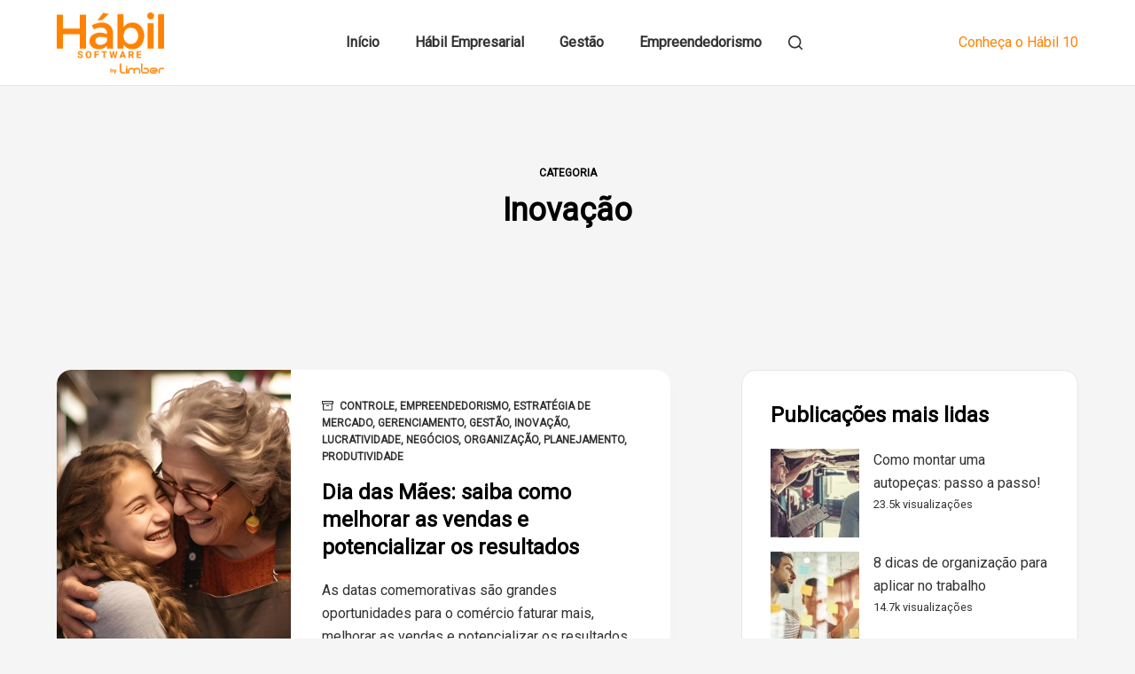

--- FILE ---
content_type: text/html; charset=UTF-8
request_url: https://blog.habil.com.br/categoria/inovacao/
body_size: 18682
content:
<!doctype html>
<html lang="pt-BR">
<head><style>img.lazy{min-height:1px}</style><link rel="preload" href="https://blog.habil.com.br/wp-content/plugins/w3-total-cache/pub/js/lazyload.min.js" as="script">
	
	<meta charset="UTF-8">
	<meta name="viewport" content="width=device-width, initial-scale=1, maximum-scale=5, viewport-fit=cover">
	<link rel="profile" href="https://gmpg.org/xfn/11">

			<style type="text/css">
					.heateor_sss_button_instagram span.heateor_sss_svg,a.heateor_sss_instagram span.heateor_sss_svg{background:radial-gradient(circle at 30% 107%,#fdf497 0,#fdf497 5%,#fd5949 45%,#d6249f 60%,#285aeb 90%)}
											.heateor_sss_horizontal_sharing .heateor_sss_svg,.heateor_sss_standard_follow_icons_container .heateor_sss_svg{
							color: #fff;
						border-width: 0px;
			border-style: solid;
			border-color: transparent;
		}
					.heateor_sss_horizontal_sharing .heateorSssTCBackground{
				color:#666;
			}
					.heateor_sss_horizontal_sharing span.heateor_sss_svg:hover,.heateor_sss_standard_follow_icons_container span.heateor_sss_svg:hover{
						border-color: transparent;
		}
		.heateor_sss_vertical_sharing span.heateor_sss_svg,.heateor_sss_floating_follow_icons_container span.heateor_sss_svg{
							color: #fff;
						border-width: 0px;
			border-style: solid;
			border-color: transparent;
		}
				.heateor_sss_vertical_sharing .heateorSssTCBackground{
			color:#666;
		}
						.heateor_sss_vertical_sharing span.heateor_sss_svg:hover,.heateor_sss_floating_follow_icons_container span.heateor_sss_svg:hover{
						border-color: transparent;
		}
		@media screen and (max-width:783px) {.heateor_sss_vertical_sharing{display:none!important}}		</style>
		<meta name='robots' content='index, follow, max-image-preview:large, max-snippet:-1, max-video-preview:-1' />

	<!-- This site is optimized with the Yoast SEO plugin v20.5 - https://yoast.com/wordpress/plugins/seo/ -->
	<title>Arquivos Inovação - Blog do Hábil</title>
	<link rel="canonical" href="https://blog.habil.com.br/categoria/inovacao/" />
	<meta property="og:locale" content="pt_BR" />
	<meta property="og:type" content="article" />
	<meta property="og:title" content="Arquivos Inovação - Blog do Hábil" />
	<meta property="og:url" content="https://blog.habil.com.br/categoria/inovacao/" />
	<meta property="og:site_name" content="Blog do Hábil" />
	<meta name="twitter:card" content="summary_large_image" />
	<!-- / Yoast SEO plugin. -->


<link rel='dns-prefetch' href='//www.google.com' />
<link rel='dns-prefetch' href='//www.googletagmanager.com' />
<link rel="alternate" type="application/rss+xml" title="Feed para Blog do Hábil &raquo;" href="https://blog.habil.com.br/feed/" />
<link rel="alternate" type="application/rss+xml" title="Feed de comentários para Blog do Hábil &raquo;" href="https://blog.habil.com.br/comments/feed/" />
<link rel="alternate" type="application/rss+xml" title="Feed de categoria para Blog do Hábil &raquo; Inovação" href="https://blog.habil.com.br/categoria/inovacao/feed/" />
<link rel="stylesheet" href="https://blog.habil.com.br/wp-content/cache/minify/061f3.css" media="all" />


<style id='global-styles-inline-css'>
body{--wp--preset--color--black: #000000;--wp--preset--color--cyan-bluish-gray: #abb8c3;--wp--preset--color--white: #ffffff;--wp--preset--color--pale-pink: #f78da7;--wp--preset--color--vivid-red: #cf2e2e;--wp--preset--color--luminous-vivid-orange: #ff6900;--wp--preset--color--luminous-vivid-amber: #fcb900;--wp--preset--color--light-green-cyan: #7bdcb5;--wp--preset--color--vivid-green-cyan: #00d084;--wp--preset--color--pale-cyan-blue: #8ed1fc;--wp--preset--color--vivid-cyan-blue: #0693e3;--wp--preset--color--vivid-purple: #9b51e0;--wp--preset--color--palette-color-1: var(--paletteColor1, #ff7800);--wp--preset--color--palette-color-2: var(--paletteColor2, #ff7200);--wp--preset--color--palette-color-3: var(--paletteColor3, #323232);--wp--preset--color--palette-color-4: var(--paletteColor4, #000000);--wp--preset--color--palette-color-5: var(--paletteColor5, #ffffff);--wp--preset--color--palette-color-6: var(--paletteColor6, #f5f5f5);--wp--preset--color--palette-color-7: var(--paletteColor7, #f5f5f5);--wp--preset--color--palette-color-8: var(--paletteColor8, #ffffff);--wp--preset--gradient--vivid-cyan-blue-to-vivid-purple: linear-gradient(135deg,rgba(6,147,227,1) 0%,rgb(155,81,224) 100%);--wp--preset--gradient--light-green-cyan-to-vivid-green-cyan: linear-gradient(135deg,rgb(122,220,180) 0%,rgb(0,208,130) 100%);--wp--preset--gradient--luminous-vivid-amber-to-luminous-vivid-orange: linear-gradient(135deg,rgba(252,185,0,1) 0%,rgba(255,105,0,1) 100%);--wp--preset--gradient--luminous-vivid-orange-to-vivid-red: linear-gradient(135deg,rgba(255,105,0,1) 0%,rgb(207,46,46) 100%);--wp--preset--gradient--very-light-gray-to-cyan-bluish-gray: linear-gradient(135deg,rgb(238,238,238) 0%,rgb(169,184,195) 100%);--wp--preset--gradient--cool-to-warm-spectrum: linear-gradient(135deg,rgb(74,234,220) 0%,rgb(151,120,209) 20%,rgb(207,42,186) 40%,rgb(238,44,130) 60%,rgb(251,105,98) 80%,rgb(254,248,76) 100%);--wp--preset--gradient--blush-light-purple: linear-gradient(135deg,rgb(255,206,236) 0%,rgb(152,150,240) 100%);--wp--preset--gradient--blush-bordeaux: linear-gradient(135deg,rgb(254,205,165) 0%,rgb(254,45,45) 50%,rgb(107,0,62) 100%);--wp--preset--gradient--luminous-dusk: linear-gradient(135deg,rgb(255,203,112) 0%,rgb(199,81,192) 50%,rgb(65,88,208) 100%);--wp--preset--gradient--pale-ocean: linear-gradient(135deg,rgb(255,245,203) 0%,rgb(182,227,212) 50%,rgb(51,167,181) 100%);--wp--preset--gradient--electric-grass: linear-gradient(135deg,rgb(202,248,128) 0%,rgb(113,206,126) 100%);--wp--preset--gradient--midnight: linear-gradient(135deg,rgb(2,3,129) 0%,rgb(40,116,252) 100%);--wp--preset--gradient--juicy-peach: linear-gradient(to right, #ffecd2 0%, #fcb69f 100%);--wp--preset--gradient--young-passion: linear-gradient(to right, #ff8177 0%, #ff867a 0%, #ff8c7f 21%, #f99185 52%, #cf556c 78%, #b12a5b 100%);--wp--preset--gradient--true-sunset: linear-gradient(to right, #fa709a 0%, #fee140 100%);--wp--preset--gradient--morpheus-den: linear-gradient(to top, #30cfd0 0%, #330867 100%);--wp--preset--gradient--plum-plate: linear-gradient(135deg, #667eea 0%, #764ba2 100%);--wp--preset--gradient--aqua-splash: linear-gradient(15deg, #13547a 0%, #80d0c7 100%);--wp--preset--gradient--love-kiss: linear-gradient(to top, #ff0844 0%, #ffb199 100%);--wp--preset--gradient--new-retrowave: linear-gradient(to top, #3b41c5 0%, #a981bb 49%, #ffc8a9 100%);--wp--preset--gradient--plum-bath: linear-gradient(to top, #cc208e 0%, #6713d2 100%);--wp--preset--gradient--high-flight: linear-gradient(to right, #0acffe 0%, #495aff 100%);--wp--preset--gradient--teen-party: linear-gradient(-225deg, #FF057C 0%, #8D0B93 50%, #321575 100%);--wp--preset--gradient--fabled-sunset: linear-gradient(-225deg, #231557 0%, #44107A 29%, #FF1361 67%, #FFF800 100%);--wp--preset--gradient--arielle-smile: radial-gradient(circle 248px at center, #16d9e3 0%, #30c7ec 47%, #46aef7 100%);--wp--preset--gradient--itmeo-branding: linear-gradient(180deg, #2af598 0%, #009efd 100%);--wp--preset--gradient--deep-blue: linear-gradient(to right, #6a11cb 0%, #2575fc 100%);--wp--preset--gradient--strong-bliss: linear-gradient(to right, #f78ca0 0%, #f9748f 19%, #fd868c 60%, #fe9a8b 100%);--wp--preset--gradient--sweet-period: linear-gradient(to top, #3f51b1 0%, #5a55ae 13%, #7b5fac 25%, #8f6aae 38%, #a86aa4 50%, #cc6b8e 62%, #f18271 75%, #f3a469 87%, #f7c978 100%);--wp--preset--gradient--purple-division: linear-gradient(to top, #7028e4 0%, #e5b2ca 100%);--wp--preset--gradient--cold-evening: linear-gradient(to top, #0c3483 0%, #a2b6df 100%, #6b8cce 100%, #a2b6df 100%);--wp--preset--gradient--mountain-rock: linear-gradient(to right, #868f96 0%, #596164 100%);--wp--preset--gradient--desert-hump: linear-gradient(to top, #c79081 0%, #dfa579 100%);--wp--preset--gradient--ethernal-constance: linear-gradient(to top, #09203f 0%, #537895 100%);--wp--preset--gradient--happy-memories: linear-gradient(-60deg, #ff5858 0%, #f09819 100%);--wp--preset--gradient--grown-early: linear-gradient(to top, #0ba360 0%, #3cba92 100%);--wp--preset--gradient--morning-salad: linear-gradient(-225deg, #B7F8DB 0%, #50A7C2 100%);--wp--preset--gradient--night-call: linear-gradient(-225deg, #AC32E4 0%, #7918F2 48%, #4801FF 100%);--wp--preset--gradient--mind-crawl: linear-gradient(-225deg, #473B7B 0%, #3584A7 51%, #30D2BE 100%);--wp--preset--gradient--angel-care: linear-gradient(-225deg, #FFE29F 0%, #FFA99F 48%, #FF719A 100%);--wp--preset--gradient--juicy-cake: linear-gradient(to top, #e14fad 0%, #f9d423 100%);--wp--preset--gradient--rich-metal: linear-gradient(to right, #d7d2cc 0%, #304352 100%);--wp--preset--gradient--mole-hall: linear-gradient(-20deg, #616161 0%, #9bc5c3 100%);--wp--preset--gradient--cloudy-knoxville: linear-gradient(120deg, #fdfbfb 0%, #ebedee 100%);--wp--preset--gradient--soft-grass: linear-gradient(to top, #c1dfc4 0%, #deecdd 100%);--wp--preset--gradient--saint-petersburg: linear-gradient(135deg, #f5f7fa 0%, #c3cfe2 100%);--wp--preset--gradient--everlasting-sky: linear-gradient(135deg, #fdfcfb 0%, #e2d1c3 100%);--wp--preset--gradient--kind-steel: linear-gradient(-20deg, #e9defa 0%, #fbfcdb 100%);--wp--preset--gradient--over-sun: linear-gradient(60deg, #abecd6 0%, #fbed96 100%);--wp--preset--gradient--premium-white: linear-gradient(to top, #d5d4d0 0%, #d5d4d0 1%, #eeeeec 31%, #efeeec 75%, #e9e9e7 100%);--wp--preset--gradient--clean-mirror: linear-gradient(45deg, #93a5cf 0%, #e4efe9 100%);--wp--preset--gradient--wild-apple: linear-gradient(to top, #d299c2 0%, #fef9d7 100%);--wp--preset--gradient--snow-again: linear-gradient(to top, #e6e9f0 0%, #eef1f5 100%);--wp--preset--gradient--confident-cloud: linear-gradient(to top, #dad4ec 0%, #dad4ec 1%, #f3e7e9 100%);--wp--preset--gradient--glass-water: linear-gradient(to top, #dfe9f3 0%, white 100%);--wp--preset--gradient--perfect-white: linear-gradient(-225deg, #E3FDF5 0%, #FFE6FA 100%);--wp--preset--duotone--dark-grayscale: url('#wp-duotone-dark-grayscale');--wp--preset--duotone--grayscale: url('#wp-duotone-grayscale');--wp--preset--duotone--purple-yellow: url('#wp-duotone-purple-yellow');--wp--preset--duotone--blue-red: url('#wp-duotone-blue-red');--wp--preset--duotone--midnight: url('#wp-duotone-midnight');--wp--preset--duotone--magenta-yellow: url('#wp-duotone-magenta-yellow');--wp--preset--duotone--purple-green: url('#wp-duotone-purple-green');--wp--preset--duotone--blue-orange: url('#wp-duotone-blue-orange');--wp--preset--font-size--small: 13px;--wp--preset--font-size--medium: 20px;--wp--preset--font-size--large: 36px;--wp--preset--font-size--x-large: 42px;--wp--preset--spacing--20: 0.44rem;--wp--preset--spacing--30: 0.67rem;--wp--preset--spacing--40: 1rem;--wp--preset--spacing--50: 1.5rem;--wp--preset--spacing--60: 2.25rem;--wp--preset--spacing--70: 3.38rem;--wp--preset--spacing--80: 5.06rem;}body { margin: 0;--wp--style--global--content-size: var(--block-max-width);--wp--style--global--wide-size: var(--block-wide-max-width); }.wp-site-blocks > .alignleft { float: left; margin-right: 2em; }.wp-site-blocks > .alignright { float: right; margin-left: 2em; }.wp-site-blocks > .aligncenter { justify-content: center; margin-left: auto; margin-right: auto; }.wp-site-blocks > * { margin-block-start: 0; margin-block-end: 0; }.wp-site-blocks > * + * { margin-block-start: var(--content-spacing); }body { --wp--style--block-gap: var(--content-spacing); }body .is-layout-flow > *{margin-block-start: 0;margin-block-end: 0;}body .is-layout-flow > * + *{margin-block-start: var(--content-spacing);margin-block-end: 0;}body .is-layout-constrained > *{margin-block-start: 0;margin-block-end: 0;}body .is-layout-constrained > * + *{margin-block-start: var(--content-spacing);margin-block-end: 0;}body .is-layout-flex{gap: var(--content-spacing);}body .is-layout-flow > .alignleft{float: left;margin-inline-start: 0;margin-inline-end: 2em;}body .is-layout-flow > .alignright{float: right;margin-inline-start: 2em;margin-inline-end: 0;}body .is-layout-flow > .aligncenter{margin-left: auto !important;margin-right: auto !important;}body .is-layout-constrained > .alignleft{float: left;margin-inline-start: 0;margin-inline-end: 2em;}body .is-layout-constrained > .alignright{float: right;margin-inline-start: 2em;margin-inline-end: 0;}body .is-layout-constrained > .aligncenter{margin-left: auto !important;margin-right: auto !important;}body .is-layout-constrained > :where(:not(.alignleft):not(.alignright):not(.alignfull)){max-width: var(--wp--style--global--content-size);margin-left: auto !important;margin-right: auto !important;}body .is-layout-constrained > .alignwide{max-width: var(--wp--style--global--wide-size);}body .is-layout-flex{display: flex;}body .is-layout-flex{flex-wrap: wrap;align-items: center;}body .is-layout-flex > *{margin: 0;}body{padding-top: 0px;padding-right: 0px;padding-bottom: 0px;padding-left: 0px;}.has-black-color{color: var(--wp--preset--color--black) !important;}.has-cyan-bluish-gray-color{color: var(--wp--preset--color--cyan-bluish-gray) !important;}.has-white-color{color: var(--wp--preset--color--white) !important;}.has-pale-pink-color{color: var(--wp--preset--color--pale-pink) !important;}.has-vivid-red-color{color: var(--wp--preset--color--vivid-red) !important;}.has-luminous-vivid-orange-color{color: var(--wp--preset--color--luminous-vivid-orange) !important;}.has-luminous-vivid-amber-color{color: var(--wp--preset--color--luminous-vivid-amber) !important;}.has-light-green-cyan-color{color: var(--wp--preset--color--light-green-cyan) !important;}.has-vivid-green-cyan-color{color: var(--wp--preset--color--vivid-green-cyan) !important;}.has-pale-cyan-blue-color{color: var(--wp--preset--color--pale-cyan-blue) !important;}.has-vivid-cyan-blue-color{color: var(--wp--preset--color--vivid-cyan-blue) !important;}.has-vivid-purple-color{color: var(--wp--preset--color--vivid-purple) !important;}.has-palette-color-1-color{color: var(--wp--preset--color--palette-color-1) !important;}.has-palette-color-2-color{color: var(--wp--preset--color--palette-color-2) !important;}.has-palette-color-3-color{color: var(--wp--preset--color--palette-color-3) !important;}.has-palette-color-4-color{color: var(--wp--preset--color--palette-color-4) !important;}.has-palette-color-5-color{color: var(--wp--preset--color--palette-color-5) !important;}.has-palette-color-6-color{color: var(--wp--preset--color--palette-color-6) !important;}.has-palette-color-7-color{color: var(--wp--preset--color--palette-color-7) !important;}.has-palette-color-8-color{color: var(--wp--preset--color--palette-color-8) !important;}.has-black-background-color{background-color: var(--wp--preset--color--black) !important;}.has-cyan-bluish-gray-background-color{background-color: var(--wp--preset--color--cyan-bluish-gray) !important;}.has-white-background-color{background-color: var(--wp--preset--color--white) !important;}.has-pale-pink-background-color{background-color: var(--wp--preset--color--pale-pink) !important;}.has-vivid-red-background-color{background-color: var(--wp--preset--color--vivid-red) !important;}.has-luminous-vivid-orange-background-color{background-color: var(--wp--preset--color--luminous-vivid-orange) !important;}.has-luminous-vivid-amber-background-color{background-color: var(--wp--preset--color--luminous-vivid-amber) !important;}.has-light-green-cyan-background-color{background-color: var(--wp--preset--color--light-green-cyan) !important;}.has-vivid-green-cyan-background-color{background-color: var(--wp--preset--color--vivid-green-cyan) !important;}.has-pale-cyan-blue-background-color{background-color: var(--wp--preset--color--pale-cyan-blue) !important;}.has-vivid-cyan-blue-background-color{background-color: var(--wp--preset--color--vivid-cyan-blue) !important;}.has-vivid-purple-background-color{background-color: var(--wp--preset--color--vivid-purple) !important;}.has-palette-color-1-background-color{background-color: var(--wp--preset--color--palette-color-1) !important;}.has-palette-color-2-background-color{background-color: var(--wp--preset--color--palette-color-2) !important;}.has-palette-color-3-background-color{background-color: var(--wp--preset--color--palette-color-3) !important;}.has-palette-color-4-background-color{background-color: var(--wp--preset--color--palette-color-4) !important;}.has-palette-color-5-background-color{background-color: var(--wp--preset--color--palette-color-5) !important;}.has-palette-color-6-background-color{background-color: var(--wp--preset--color--palette-color-6) !important;}.has-palette-color-7-background-color{background-color: var(--wp--preset--color--palette-color-7) !important;}.has-palette-color-8-background-color{background-color: var(--wp--preset--color--palette-color-8) !important;}.has-black-border-color{border-color: var(--wp--preset--color--black) !important;}.has-cyan-bluish-gray-border-color{border-color: var(--wp--preset--color--cyan-bluish-gray) !important;}.has-white-border-color{border-color: var(--wp--preset--color--white) !important;}.has-pale-pink-border-color{border-color: var(--wp--preset--color--pale-pink) !important;}.has-vivid-red-border-color{border-color: var(--wp--preset--color--vivid-red) !important;}.has-luminous-vivid-orange-border-color{border-color: var(--wp--preset--color--luminous-vivid-orange) !important;}.has-luminous-vivid-amber-border-color{border-color: var(--wp--preset--color--luminous-vivid-amber) !important;}.has-light-green-cyan-border-color{border-color: var(--wp--preset--color--light-green-cyan) !important;}.has-vivid-green-cyan-border-color{border-color: var(--wp--preset--color--vivid-green-cyan) !important;}.has-pale-cyan-blue-border-color{border-color: var(--wp--preset--color--pale-cyan-blue) !important;}.has-vivid-cyan-blue-border-color{border-color: var(--wp--preset--color--vivid-cyan-blue) !important;}.has-vivid-purple-border-color{border-color: var(--wp--preset--color--vivid-purple) !important;}.has-palette-color-1-border-color{border-color: var(--wp--preset--color--palette-color-1) !important;}.has-palette-color-2-border-color{border-color: var(--wp--preset--color--palette-color-2) !important;}.has-palette-color-3-border-color{border-color: var(--wp--preset--color--palette-color-3) !important;}.has-palette-color-4-border-color{border-color: var(--wp--preset--color--palette-color-4) !important;}.has-palette-color-5-border-color{border-color: var(--wp--preset--color--palette-color-5) !important;}.has-palette-color-6-border-color{border-color: var(--wp--preset--color--palette-color-6) !important;}.has-palette-color-7-border-color{border-color: var(--wp--preset--color--palette-color-7) !important;}.has-palette-color-8-border-color{border-color: var(--wp--preset--color--palette-color-8) !important;}.has-vivid-cyan-blue-to-vivid-purple-gradient-background{background: var(--wp--preset--gradient--vivid-cyan-blue-to-vivid-purple) !important;}.has-light-green-cyan-to-vivid-green-cyan-gradient-background{background: var(--wp--preset--gradient--light-green-cyan-to-vivid-green-cyan) !important;}.has-luminous-vivid-amber-to-luminous-vivid-orange-gradient-background{background: var(--wp--preset--gradient--luminous-vivid-amber-to-luminous-vivid-orange) !important;}.has-luminous-vivid-orange-to-vivid-red-gradient-background{background: var(--wp--preset--gradient--luminous-vivid-orange-to-vivid-red) !important;}.has-very-light-gray-to-cyan-bluish-gray-gradient-background{background: var(--wp--preset--gradient--very-light-gray-to-cyan-bluish-gray) !important;}.has-cool-to-warm-spectrum-gradient-background{background: var(--wp--preset--gradient--cool-to-warm-spectrum) !important;}.has-blush-light-purple-gradient-background{background: var(--wp--preset--gradient--blush-light-purple) !important;}.has-blush-bordeaux-gradient-background{background: var(--wp--preset--gradient--blush-bordeaux) !important;}.has-luminous-dusk-gradient-background{background: var(--wp--preset--gradient--luminous-dusk) !important;}.has-pale-ocean-gradient-background{background: var(--wp--preset--gradient--pale-ocean) !important;}.has-electric-grass-gradient-background{background: var(--wp--preset--gradient--electric-grass) !important;}.has-midnight-gradient-background{background: var(--wp--preset--gradient--midnight) !important;}.has-juicy-peach-gradient-background{background: var(--wp--preset--gradient--juicy-peach) !important;}.has-young-passion-gradient-background{background: var(--wp--preset--gradient--young-passion) !important;}.has-true-sunset-gradient-background{background: var(--wp--preset--gradient--true-sunset) !important;}.has-morpheus-den-gradient-background{background: var(--wp--preset--gradient--morpheus-den) !important;}.has-plum-plate-gradient-background{background: var(--wp--preset--gradient--plum-plate) !important;}.has-aqua-splash-gradient-background{background: var(--wp--preset--gradient--aqua-splash) !important;}.has-love-kiss-gradient-background{background: var(--wp--preset--gradient--love-kiss) !important;}.has-new-retrowave-gradient-background{background: var(--wp--preset--gradient--new-retrowave) !important;}.has-plum-bath-gradient-background{background: var(--wp--preset--gradient--plum-bath) !important;}.has-high-flight-gradient-background{background: var(--wp--preset--gradient--high-flight) !important;}.has-teen-party-gradient-background{background: var(--wp--preset--gradient--teen-party) !important;}.has-fabled-sunset-gradient-background{background: var(--wp--preset--gradient--fabled-sunset) !important;}.has-arielle-smile-gradient-background{background: var(--wp--preset--gradient--arielle-smile) !important;}.has-itmeo-branding-gradient-background{background: var(--wp--preset--gradient--itmeo-branding) !important;}.has-deep-blue-gradient-background{background: var(--wp--preset--gradient--deep-blue) !important;}.has-strong-bliss-gradient-background{background: var(--wp--preset--gradient--strong-bliss) !important;}.has-sweet-period-gradient-background{background: var(--wp--preset--gradient--sweet-period) !important;}.has-purple-division-gradient-background{background: var(--wp--preset--gradient--purple-division) !important;}.has-cold-evening-gradient-background{background: var(--wp--preset--gradient--cold-evening) !important;}.has-mountain-rock-gradient-background{background: var(--wp--preset--gradient--mountain-rock) !important;}.has-desert-hump-gradient-background{background: var(--wp--preset--gradient--desert-hump) !important;}.has-ethernal-constance-gradient-background{background: var(--wp--preset--gradient--ethernal-constance) !important;}.has-happy-memories-gradient-background{background: var(--wp--preset--gradient--happy-memories) !important;}.has-grown-early-gradient-background{background: var(--wp--preset--gradient--grown-early) !important;}.has-morning-salad-gradient-background{background: var(--wp--preset--gradient--morning-salad) !important;}.has-night-call-gradient-background{background: var(--wp--preset--gradient--night-call) !important;}.has-mind-crawl-gradient-background{background: var(--wp--preset--gradient--mind-crawl) !important;}.has-angel-care-gradient-background{background: var(--wp--preset--gradient--angel-care) !important;}.has-juicy-cake-gradient-background{background: var(--wp--preset--gradient--juicy-cake) !important;}.has-rich-metal-gradient-background{background: var(--wp--preset--gradient--rich-metal) !important;}.has-mole-hall-gradient-background{background: var(--wp--preset--gradient--mole-hall) !important;}.has-cloudy-knoxville-gradient-background{background: var(--wp--preset--gradient--cloudy-knoxville) !important;}.has-soft-grass-gradient-background{background: var(--wp--preset--gradient--soft-grass) !important;}.has-saint-petersburg-gradient-background{background: var(--wp--preset--gradient--saint-petersburg) !important;}.has-everlasting-sky-gradient-background{background: var(--wp--preset--gradient--everlasting-sky) !important;}.has-kind-steel-gradient-background{background: var(--wp--preset--gradient--kind-steel) !important;}.has-over-sun-gradient-background{background: var(--wp--preset--gradient--over-sun) !important;}.has-premium-white-gradient-background{background: var(--wp--preset--gradient--premium-white) !important;}.has-clean-mirror-gradient-background{background: var(--wp--preset--gradient--clean-mirror) !important;}.has-wild-apple-gradient-background{background: var(--wp--preset--gradient--wild-apple) !important;}.has-snow-again-gradient-background{background: var(--wp--preset--gradient--snow-again) !important;}.has-confident-cloud-gradient-background{background: var(--wp--preset--gradient--confident-cloud) !important;}.has-glass-water-gradient-background{background: var(--wp--preset--gradient--glass-water) !important;}.has-perfect-white-gradient-background{background: var(--wp--preset--gradient--perfect-white) !important;}.has-small-font-size{font-size: var(--wp--preset--font-size--small) !important;}.has-medium-font-size{font-size: var(--wp--preset--font-size--medium) !important;}.has-large-font-size{font-size: var(--wp--preset--font-size--large) !important;}.has-x-large-font-size{font-size: var(--wp--preset--font-size--x-large) !important;}
.wp-block-navigation a:where(:not(.wp-element-button)){color: inherit;}
.wp-block-pullquote{font-size: 1.5em;line-height: 1.6;}
</style>
<link rel="stylesheet" href="https://blog.habil.com.br/wp-content/cache/minify/67182.css" media="all" />









<script  defer src="https://blog.habil.com.br/wp-content/cache/minify/818c0.js"></script>


<script id='wpp-json' type="application/json">
{"sampling_active":0,"sampling_rate":100,"ajax_url":"https:\/\/blog.habil.com.br\/wp-json\/wordpress-popular-posts\/v1\/popular-posts","api_url":"https:\/\/blog.habil.com.br\/wp-json\/wordpress-popular-posts","ID":0,"token":"7e4dd10f6e","lang":0,"debug":0}
</script>
<script  defer src="https://blog.habil.com.br/wp-content/cache/minify/56d32.js"></script>


<!-- Snippet do Google Analytics adicionado pelo Site Kit -->
<script src='https://www.googletagmanager.com/gtag/js?id=G-VZPX8Q8R4J' id='google_gtagjs-js' async></script>
<script id='google_gtagjs-js-after'>
window.dataLayer = window.dataLayer || [];function gtag(){dataLayer.push(arguments);}
gtag("js", new Date());
gtag("set", "developer_id.dZTNiMT", true);
gtag("config", "G-VZPX8Q8R4J");
</script>

<!-- Finalizar o snippet do Google Analytics adicionado pelo Site Kit -->
<link rel="https://api.w.org/" href="https://blog.habil.com.br/wp-json/" /><link rel="alternate" type="application/json" href="https://blog.habil.com.br/wp-json/wp/v2/categories/133" /><!-- CataBlog 1.7.0 LightBox Styles | http://catablog.illproductions.com/ -->
<style type='text/css'>
  .catablog-row {min-height:100px; height:auto !important; height:100px;} .catablog-image {width:100px;} .catablog-title {margin:0 0 0 110px !important;} .catablog-description {margin:0 0 0 110px; !important} .catablog-images-column {width:100px;}  .catablog-gallery.catablog-row {width:100px; height:100px;} .catablog-gallery.catablog-row .catablog-image {width:100px; height:100px;} .catablog-gallery.catablog-row .catablog-image img {width:100px; height:100px;} .catablog-gallery.catablog-row .catablog-title {width:90px;}
</style>
<meta name="generator" content="Site Kit by Google 1.98.0" /><script type="application/ld+json" data-schema="864-post-Default">{"@context":"https:\/\/schema.org\/","@type":"CollectionPage","@id":"https:\/\/blog.habil.com.br\/categoria\/inovacao\/#CollectionPage","headline":"Inova\u00e7\u00e3o Category","description":"","url":"https:\/\/blog.habil.com.br\/categoria\/inovacao\/","hasPart":[{"@type":"BlogPosting","@id":"https:\/\/blog.habil.com.br\/dia-das-maes-saiba-como-melhorar-as-vendas-e-potencializar-os-resultados\/","headline":"<strong>Dia das M\u00e3es: saiba como melhorar as vendas e potencializar os resultados<\/strong>","url":"https:\/\/blog.habil.com.br\/dia-das-maes-saiba-como-melhorar-as-vendas-e-potencializar-os-resultados\/","datePublished":"2024-04-17","dateModified":"2024-04-17","mainEntityOfPage":"https:\/\/blog.habil.com.br\/dia-das-maes-saiba-como-melhorar-as-vendas-e-potencializar-os-resultados\/","author":{"@type":"Person","@id":"https:\/\/blog.habil.com.br\/author\/mari\/#Person","name":"Equipe H\u00e1bil","url":"https:\/\/blog.habil.com.br\/author\/mari\/","description":"Sistema de gest\u00e3o que leva agilidade, efici\u00eancia e controle para as pequenas empresas brasileiras.","image":{"@type":"ImageObject","@id":"https:\/\/secure.gravatar.com\/avatar\/dfc1c062eb33d5da0ef550927a0148c8?s=96&d=mm&r=g","url":"https:\/\/secure.gravatar.com\/avatar\/dfc1c062eb33d5da0ef550927a0148c8?s=96&d=mm&r=g","height":96,"width":96}},"publisher":{"@type":"Organization","name":"Blog H\u00e1bil Empresarial","logo":{"@type":"ImageObject","@id":"https:\/\/blog.habil.com.br\/wp-content\/uploads\/2016\/03\/logo.png","url":"https:\/\/blog.habil.com.br\/wp-content\/uploads\/2016\/03\/logo.png","width":188,"height":57}},"image":{"@type":"ImageObject","@id":"https:\/\/blog.habil.com.br\/wp-content\/uploads\/2024\/04\/30418.jpg","url":"https:\/\/blog.habil.com.br\/wp-content\/uploads\/2024\/04\/30418.jpg","height":667,"width":1000},"keywords":["datas comemorativas","Dia das m\u00e3es","Empreendedorismo","Gest\u00e3o","Gest\u00e3o Financeira","Organiza\u00e7\u00e3o","Planejamento","Produtividade"]},{"@type":"BlogPosting","@id":"https:\/\/blog.habil.com.br\/por-que-optar-por-um-sistema-online\/","headline":"<strong>Por que optar por um sistema online?<\/strong>","url":"https:\/\/blog.habil.com.br\/por-que-optar-por-um-sistema-online\/","datePublished":"2024-01-24","dateModified":"2024-01-24","mainEntityOfPage":"https:\/\/blog.habil.com.br\/por-que-optar-por-um-sistema-online\/","author":{"@type":"Person","@id":"https:\/\/blog.habil.com.br\/author\/mari\/#Person","name":"Equipe H\u00e1bil","url":"https:\/\/blog.habil.com.br\/author\/mari\/","description":"Sistema de gest\u00e3o que leva agilidade, efici\u00eancia e controle para as pequenas empresas brasileiras.","image":{"@type":"ImageObject","@id":"https:\/\/secure.gravatar.com\/avatar\/dfc1c062eb33d5da0ef550927a0148c8?s=96&d=mm&r=g","url":"https:\/\/secure.gravatar.com\/avatar\/dfc1c062eb33d5da0ef550927a0148c8?s=96&d=mm&r=g","height":96,"width":96}},"publisher":{"@type":"Organization","name":"Blog H\u00e1bil Empresarial","logo":{"@type":"ImageObject","@id":"https:\/\/blog.habil.com.br\/wp-content\/uploads\/2016\/03\/logo.png","url":"https:\/\/blog.habil.com.br\/wp-content\/uploads\/2016\/03\/logo.png","width":188,"height":57}},"image":{"@type":"ImageObject","@id":"https:\/\/blog.habil.com.br\/wp-content\/uploads\/2024\/01\/07-02.jpg","url":"https:\/\/blog.habil.com.br\/wp-content\/uploads\/2024\/01\/07-02.jpg","height":1134,"width":2250},"keywords":["Gest\u00e3o","Gest\u00e3o Financeira","Software de Gest\u00e3o"]},{"@type":"BlogPosting","@id":"https:\/\/blog.habil.com.br\/conheca-os-beneficios-de-usar-um-sistema-de-gestao-online\/","headline":"Conhe\u00e7a os benef\u00edcios de usar um sistema de gest\u00e3o online","url":"https:\/\/blog.habil.com.br\/conheca-os-beneficios-de-usar-um-sistema-de-gestao-online\/","datePublished":"2023-04-06","dateModified":"2023-04-06","mainEntityOfPage":"https:\/\/blog.habil.com.br\/conheca-os-beneficios-de-usar-um-sistema-de-gestao-online\/","author":{"@type":"Person","@id":"https:\/\/blog.habil.com.br\/author\/mari\/#Person","name":"Equipe H\u00e1bil","url":"https:\/\/blog.habil.com.br\/author\/mari\/","description":"Sistema de gest\u00e3o que leva agilidade, efici\u00eancia e controle para as pequenas empresas brasileiras.","image":{"@type":"ImageObject","@id":"https:\/\/secure.gravatar.com\/avatar\/dfc1c062eb33d5da0ef550927a0148c8?s=96&d=mm&r=g","url":"https:\/\/secure.gravatar.com\/avatar\/dfc1c062eb33d5da0ef550927a0148c8?s=96&d=mm&r=g","height":96,"width":96}},"publisher":{"@type":"Organization","name":"Blog H\u00e1bil Empresarial","logo":{"@type":"ImageObject","@id":"https:\/\/blog.habil.com.br\/wp-content\/uploads\/2016\/03\/logo.png","url":"https:\/\/blog.habil.com.br\/wp-content\/uploads\/2016\/03\/logo.png","width":188,"height":57}},"image":{"@type":"ImageObject","@id":"https:\/\/blog.habil.com.br\/wp-content\/uploads\/2021\/04\/sistema-de-gestao-online.png","url":"https:\/\/blog.habil.com.br\/wp-content\/uploads\/2021\/04\/sistema-de-gestao-online.png","height":628,"width":1200},"keywords":["Sistema de gest\u00e3o online"]},{"@type":"BlogPosting","@id":"https:\/\/blog.habil.com.br\/responsabilidade-social\/","headline":"Quais os benef\u00edcios de priorizar a Responsabilidade Social para a sua empresa?","url":"https:\/\/blog.habil.com.br\/responsabilidade-social\/","datePublished":"2022-04-14","dateModified":"2022-05-12","mainEntityOfPage":"https:\/\/blog.habil.com.br\/responsabilidade-social\/","author":{"@type":"Person","@id":"https:\/\/blog.habil.com.br\/author\/mari\/#Person","name":"Equipe H\u00e1bil","url":"https:\/\/blog.habil.com.br\/author\/mari\/","description":"Sistema de gest\u00e3o que leva agilidade, efici\u00eancia e controle para as pequenas empresas brasileiras.","image":{"@type":"ImageObject","@id":"https:\/\/secure.gravatar.com\/avatar\/dfc1c062eb33d5da0ef550927a0148c8?s=96&d=mm&r=g","url":"https:\/\/secure.gravatar.com\/avatar\/dfc1c062eb33d5da0ef550927a0148c8?s=96&d=mm&r=g","height":96,"width":96}},"publisher":{"@type":"Organization","name":"Blog H\u00e1bil Empresarial","logo":{"@type":"ImageObject","@id":"https:\/\/blog.habil.com.br\/wp-content\/uploads\/2016\/03\/logo.png","url":"https:\/\/blog.habil.com.br\/wp-content\/uploads\/2016\/03\/logo.png","width":188,"height":57}},"image":{"@type":"ImageObject","@id":"https:\/\/blog.habil.com.br\/wp-content\/uploads\/2022\/04\/artigo-8_1.png","url":"https:\/\/blog.habil.com.br\/wp-content\/uploads\/2022\/04\/artigo-8_1.png","height":628,"width":1200},"keywords":["Empreendedorismo","Gest\u00e3o","Organiza\u00e7\u00e3o"]},{"@type":"BlogPosting","@id":"https:\/\/blog.habil.com.br\/veja-como-automatizar-tarefas-no-seu-comercio\/","headline":"Veja como automatizar tarefas no seu com\u00e9rcio","url":"https:\/\/blog.habil.com.br\/veja-como-automatizar-tarefas-no-seu-comercio\/","datePublished":"2021-10-18","dateModified":"2021-10-19","mainEntityOfPage":"https:\/\/blog.habil.com.br\/veja-como-automatizar-tarefas-no-seu-comercio\/","author":{"@type":"Person","@id":"https:\/\/blog.habil.com.br\/author\/mari\/#Person","name":"Equipe H\u00e1bil","url":"https:\/\/blog.habil.com.br\/author\/mari\/","description":"Sistema de gest\u00e3o que leva agilidade, efici\u00eancia e controle para as pequenas empresas brasileiras.","image":{"@type":"ImageObject","@id":"https:\/\/secure.gravatar.com\/avatar\/dfc1c062eb33d5da0ef550927a0148c8?s=96&d=mm&r=g","url":"https:\/\/secure.gravatar.com\/avatar\/dfc1c062eb33d5da0ef550927a0148c8?s=96&d=mm&r=g","height":96,"width":96}},"publisher":{"@type":"Organization","name":"Blog H\u00e1bil Empresarial","logo":{"@type":"ImageObject","@id":"https:\/\/blog.habil.com.br\/wp-content\/uploads\/2016\/03\/logo.png","url":"https:\/\/blog.habil.com.br\/wp-content\/uploads\/2016\/03\/logo.png","width":188,"height":57}},"image":{"@type":"ImageObject","@id":"https:\/\/blog.habil.com.br\/wp-content\/uploads\/2021\/10\/como-automatizar-tarefas-no-comercio.png","url":"https:\/\/blog.habil.com.br\/wp-content\/uploads\/2021\/10\/como-automatizar-tarefas-no-comercio.png","height":628,"width":1200},"keywords":["automa\u00e7\u00e3o de tarefas","automatizar tarefas","como automatizar tarefas"]},{"@type":"BlogPosting","@id":"https:\/\/blog.habil.com.br\/pagamento-pelo-whatsapp-tire-todas-as-suas-duvidas\/","headline":"Pagamento pelo WhatsApp: tire todas as suas d\u00favidas","url":"https:\/\/blog.habil.com.br\/pagamento-pelo-whatsapp-tire-todas-as-suas-duvidas\/","datePublished":"2021-09-17","dateModified":"2021-09-20","mainEntityOfPage":"https:\/\/blog.habil.com.br\/pagamento-pelo-whatsapp-tire-todas-as-suas-duvidas\/","author":{"@type":"Person","@id":"https:\/\/blog.habil.com.br\/author\/mari\/#Person","name":"Equipe H\u00e1bil","url":"https:\/\/blog.habil.com.br\/author\/mari\/","description":"Sistema de gest\u00e3o que leva agilidade, efici\u00eancia e controle para as pequenas empresas brasileiras.","image":{"@type":"ImageObject","@id":"https:\/\/secure.gravatar.com\/avatar\/dfc1c062eb33d5da0ef550927a0148c8?s=96&d=mm&r=g","url":"https:\/\/secure.gravatar.com\/avatar\/dfc1c062eb33d5da0ef550927a0148c8?s=96&d=mm&r=g","height":96,"width":96}},"publisher":{"@type":"Organization","name":"Blog H\u00e1bil Empresarial","logo":{"@type":"ImageObject","@id":"https:\/\/blog.habil.com.br\/wp-content\/uploads\/2016\/03\/logo.png","url":"https:\/\/blog.habil.com.br\/wp-content\/uploads\/2016\/03\/logo.png","width":188,"height":57}},"image":{"@type":"ImageObject","@id":"https:\/\/blog.habil.com.br\/wp-content\/uploads\/2021\/09\/pagamento-pelo-whatsapp.png","url":"https:\/\/blog.habil.com.br\/wp-content\/uploads\/2021\/09\/pagamento-pelo-whatsapp.png","height":628,"width":1200},"keywords":["Como realizar pagamentos pelo WhatsApp","Pagamento pelo WhatsApp","WhatsApp Pay"]},{"@type":"BlogPosting","@id":"https:\/\/blog.habil.com.br\/pix-como-ele-ajuda-seu-comercio-a-economizar-e-a-conquistar-clientes\/","headline":"PIX: como ele ajuda seu com\u00e9rcio a economizar e a conquistar clientes","url":"https:\/\/blog.habil.com.br\/pix-como-ele-ajuda-seu-comercio-a-economizar-e-a-conquistar-clientes\/","datePublished":"2021-01-07","dateModified":"2021-01-18","mainEntityOfPage":"https:\/\/blog.habil.com.br\/pix-como-ele-ajuda-seu-comercio-a-economizar-e-a-conquistar-clientes\/","author":{"@type":"Person","@id":"https:\/\/blog.habil.com.br\/author\/mari\/#Person","name":"Equipe H\u00e1bil","url":"https:\/\/blog.habil.com.br\/author\/mari\/","description":"Sistema de gest\u00e3o que leva agilidade, efici\u00eancia e controle para as pequenas empresas brasileiras.","image":{"@type":"ImageObject","@id":"https:\/\/secure.gravatar.com\/avatar\/dfc1c062eb33d5da0ef550927a0148c8?s=96&d=mm&r=g","url":"https:\/\/secure.gravatar.com\/avatar\/dfc1c062eb33d5da0ef550927a0148c8?s=96&d=mm&r=g","height":96,"width":96}},"publisher":{"@type":"Organization","name":"Blog H\u00e1bil Empresarial","logo":{"@type":"ImageObject","@id":"https:\/\/blog.habil.com.br\/wp-content\/uploads\/2016\/03\/logo.png","url":"https:\/\/blog.habil.com.br\/wp-content\/uploads\/2016\/03\/logo.png","width":188,"height":57}},"image":{"@type":"ImageObject","@id":"https:\/\/blog.habil.com.br\/wp-content\/uploads\/2021\/01\/pix.png","url":"https:\/\/blog.habil.com.br\/wp-content\/uploads\/2021\/01\/pix.png","height":628,"width":1200},"keywords":["Controle financeiro","Formas de pagamento","PIX"]},{"@type":"BlogPosting","@id":"https:\/\/blog.habil.com.br\/quais-beneficios-do-home-office\/","headline":"Quais os benef\u00edcios do Home Office para empresas?","url":"https:\/\/blog.habil.com.br\/quais-beneficios-do-home-office\/","datePublished":"2020-05-18","dateModified":"2021-10-22","mainEntityOfPage":"https:\/\/blog.habil.com.br\/quais-beneficios-do-home-office\/","author":{"@type":"Person","@id":"https:\/\/blog.habil.com.br\/author\/mari\/#Person","name":"Equipe H\u00e1bil","url":"https:\/\/blog.habil.com.br\/author\/mari\/","description":"Sistema de gest\u00e3o que leva agilidade, efici\u00eancia e controle para as pequenas empresas brasileiras.","image":{"@type":"ImageObject","@id":"https:\/\/secure.gravatar.com\/avatar\/dfc1c062eb33d5da0ef550927a0148c8?s=96&d=mm&r=g","url":"https:\/\/secure.gravatar.com\/avatar\/dfc1c062eb33d5da0ef550927a0148c8?s=96&d=mm&r=g","height":96,"width":96}},"publisher":{"@type":"Organization","name":"Blog H\u00e1bil Empresarial","logo":{"@type":"ImageObject","@id":"https:\/\/blog.habil.com.br\/wp-content\/uploads\/2016\/03\/logo.png","url":"https:\/\/blog.habil.com.br\/wp-content\/uploads\/2016\/03\/logo.png","width":188,"height":57}},"image":{"@type":"ImageObject","@id":"https:\/\/blog.habil.com.br\/wp-content\/uploads\/2020\/05\/Quais-os-benef\u00edcios-do-Home-Office-para-empresas-H\u00e1bil-Empresarial.jpg","url":"https:\/\/blog.habil.com.br\/wp-content\/uploads\/2020\/05\/Quais-os-benef\u00edcios-do-Home-Office-para-empresas-H\u00e1bil-Empresarial.jpg","height":600,"width":1200},"keywords":null},{"@type":"BlogPosting","@id":"https:\/\/blog.habil.com.br\/gestao-business-intelligence\/","headline":"Business Intelligence: sua gest\u00e3o mais eficiente","url":"https:\/\/blog.habil.com.br\/gestao-business-intelligence\/","datePublished":"2019-04-25","dateModified":"2022-10-10","mainEntityOfPage":"https:\/\/blog.habil.com.br\/gestao-business-intelligence\/","author":{"@type":"Person","@id":"https:\/\/blog.habil.com.br\/author\/mari\/#Person","name":"Equipe H\u00e1bil","url":"https:\/\/blog.habil.com.br\/author\/mari\/","description":"Sistema de gest\u00e3o que leva agilidade, efici\u00eancia e controle para as pequenas empresas brasileiras.","image":{"@type":"ImageObject","@id":"https:\/\/secure.gravatar.com\/avatar\/dfc1c062eb33d5da0ef550927a0148c8?s=96&d=mm&r=g","url":"https:\/\/secure.gravatar.com\/avatar\/dfc1c062eb33d5da0ef550927a0148c8?s=96&d=mm&r=g","height":96,"width":96}},"publisher":{"@type":"Organization","name":"Blog H\u00e1bil Empresarial","logo":{"@type":"ImageObject","@id":"https:\/\/blog.habil.com.br\/wp-content\/uploads\/2016\/03\/logo.png","url":"https:\/\/blog.habil.com.br\/wp-content\/uploads\/2016\/03\/logo.png","width":188,"height":57}},"image":{"@type":"ImageObject","@id":"https:\/\/blog.habil.com.br\/wp-content\/uploads\/2019\/04\/business-intelligence.jpg","url":"https:\/\/blog.habil.com.br\/wp-content\/uploads\/2019\/04\/business-intelligence.jpg","height":600,"width":1200},"keywords":["ferramentas de BI","M\u00e9tricas","tomada de decis\u00f5es"]},{"@type":"BlogPosting","@id":"https:\/\/blog.habil.com.br\/como-sua-loja-pode-se-destacar-da-concorrencia\/","headline":"Como sua loja pode se destacar da concorr\u00eancia?","url":"https:\/\/blog.habil.com.br\/como-sua-loja-pode-se-destacar-da-concorrencia\/","datePublished":"2018-10-19","dateModified":"2018-10-19","mainEntityOfPage":"https:\/\/blog.habil.com.br\/como-sua-loja-pode-se-destacar-da-concorrencia\/","author":{"@type":"Person","@id":"https:\/\/blog.habil.com.br\/author\/mari\/#Person","name":"Equipe H\u00e1bil","url":"https:\/\/blog.habil.com.br\/author\/mari\/","description":"Sistema de gest\u00e3o que leva agilidade, efici\u00eancia e controle para as pequenas empresas brasileiras.","image":{"@type":"ImageObject","@id":"https:\/\/secure.gravatar.com\/avatar\/dfc1c062eb33d5da0ef550927a0148c8?s=96&d=mm&r=g","url":"https:\/\/secure.gravatar.com\/avatar\/dfc1c062eb33d5da0ef550927a0148c8?s=96&d=mm&r=g","height":96,"width":96}},"publisher":{"@type":"Organization","name":"Blog H\u00e1bil Empresarial","logo":{"@type":"ImageObject","@id":"https:\/\/blog.habil.com.br\/wp-content\/uploads\/2016\/03\/logo.png","url":"https:\/\/blog.habil.com.br\/wp-content\/uploads\/2016\/03\/logo.png","width":188,"height":57}},"image":{"@type":"ImageObject","@id":"https:\/\/blog.habil.com.br\/wp-content\/uploads\/2018\/10\/rigged-system-picture-id586087984.jpg","url":"https:\/\/blog.habil.com.br\/wp-content\/uploads\/2018\/10\/rigged-system-picture-id586087984.jpg","height":680,"width":1044},"keywords":["Concorr\u00eancia","Destaque"]}]}</script>
            <style id="wpp-loading-animation-styles">@-webkit-keyframes bgslide{from{background-position-x:0}to{background-position-x:-200%}}@keyframes bgslide{from{background-position-x:0}to{background-position-x:-200%}}.wpp-widget-placeholder,.wpp-widget-block-placeholder{margin:0 auto;width:60px;height:3px;background:#dd3737;background:linear-gradient(90deg,#dd3737 0%,#571313 10%,#dd3737 100%);background-size:200% auto;border-radius:3px;-webkit-animation:bgslide 1s infinite linear;animation:bgslide 1s infinite linear}</style>
            <noscript><link rel="stylesheet" href="https://blog.habil.com.br/wp-content/cache/minify/14523.css" media="all" />
</noscript>

<!-- Snippet do Gerenciador de Tags do Google adicionado pelo Site Kit -->
<script>
			( function( w, d, s, l, i ) {
				w[l] = w[l] || [];
				w[l].push( {'gtm.start': new Date().getTime(), event: 'gtm.js'} );
				var f = d.getElementsByTagName( s )[0],
					j = d.createElement( s ), dl = l != 'dataLayer' ? '&l=' + l : '';
				j.async = true;
				j.src = 'https://www.googletagmanager.com/gtm.js?id=' + i + dl;
				f.parentNode.insertBefore( j, f );
			} )( window, document, 'script', 'dataLayer', 'GTM-5PD32LC' );
			
</script>

<!-- Finalizar o snippet do Gerenciador de Tags do Google adicionado pelo Site Kit -->
<link rel="icon" href="https://blog.habil.com.br/wp-content/uploads/2022/11/cropped-Habil-favicon-grande-32x32.png" sizes="32x32" />
<link rel="icon" href="https://blog.habil.com.br/wp-content/uploads/2022/11/cropped-Habil-favicon-grande-192x192.png" sizes="192x192" />
<link rel="apple-touch-icon" href="https://blog.habil.com.br/wp-content/uploads/2022/11/cropped-Habil-favicon-grande-180x180.png" />
<meta name="msapplication-TileImage" content="https://blog.habil.com.br/wp-content/uploads/2022/11/cropped-Habil-favicon-grande-270x270.png" />
	</head>


<body data-rsssl=1 class="archive category category-inovacao category-133 wp-custom-logo wp-embed-responsive ct-loading" data-link="type-3" data-prefix="categories" data-header="type-1" data-footer="type-1" >

<a class="skip-link show-on-focus" href="#main">
	Pular para o conteúdo</a>

		<!-- Snippet do Google Tag Manager (noscript) adicionado pelo Site Kit -->
		<noscript>
			<iframe src="https://www.googletagmanager.com/ns.html?id=GTM-5PD32LC" height="0" width="0" style="display:none;visibility:hidden"></iframe>
		</noscript>
		<!-- Finalizar o snippet do Gerenciador de Tags do Google (noscript) adicionado pelo Site Kit -->
		<svg xmlns="http://www.w3.org/2000/svg" viewBox="0 0 0 0" width="0" height="0" focusable="false" role="none" style="visibility: hidden; position: absolute; left: -9999px; overflow: hidden;" ><defs><filter id="wp-duotone-dark-grayscale"><feColorMatrix color-interpolation-filters="sRGB" type="matrix" values=" .299 .587 .114 0 0 .299 .587 .114 0 0 .299 .587 .114 0 0 .299 .587 .114 0 0 " /><feComponentTransfer color-interpolation-filters="sRGB" ><feFuncR type="table" tableValues="0 0.49803921568627" /><feFuncG type="table" tableValues="0 0.49803921568627" /><feFuncB type="table" tableValues="0 0.49803921568627" /><feFuncA type="table" tableValues="1 1" /></feComponentTransfer><feComposite in2="SourceGraphic" operator="in" /></filter></defs></svg><svg xmlns="http://www.w3.org/2000/svg" viewBox="0 0 0 0" width="0" height="0" focusable="false" role="none" style="visibility: hidden; position: absolute; left: -9999px; overflow: hidden;" ><defs><filter id="wp-duotone-grayscale"><feColorMatrix color-interpolation-filters="sRGB" type="matrix" values=" .299 .587 .114 0 0 .299 .587 .114 0 0 .299 .587 .114 0 0 .299 .587 .114 0 0 " /><feComponentTransfer color-interpolation-filters="sRGB" ><feFuncR type="table" tableValues="0 1" /><feFuncG type="table" tableValues="0 1" /><feFuncB type="table" tableValues="0 1" /><feFuncA type="table" tableValues="1 1" /></feComponentTransfer><feComposite in2="SourceGraphic" operator="in" /></filter></defs></svg><svg xmlns="http://www.w3.org/2000/svg" viewBox="0 0 0 0" width="0" height="0" focusable="false" role="none" style="visibility: hidden; position: absolute; left: -9999px; overflow: hidden;" ><defs><filter id="wp-duotone-purple-yellow"><feColorMatrix color-interpolation-filters="sRGB" type="matrix" values=" .299 .587 .114 0 0 .299 .587 .114 0 0 .299 .587 .114 0 0 .299 .587 .114 0 0 " /><feComponentTransfer color-interpolation-filters="sRGB" ><feFuncR type="table" tableValues="0.54901960784314 0.98823529411765" /><feFuncG type="table" tableValues="0 1" /><feFuncB type="table" tableValues="0.71764705882353 0.25490196078431" /><feFuncA type="table" tableValues="1 1" /></feComponentTransfer><feComposite in2="SourceGraphic" operator="in" /></filter></defs></svg><svg xmlns="http://www.w3.org/2000/svg" viewBox="0 0 0 0" width="0" height="0" focusable="false" role="none" style="visibility: hidden; position: absolute; left: -9999px; overflow: hidden;" ><defs><filter id="wp-duotone-blue-red"><feColorMatrix color-interpolation-filters="sRGB" type="matrix" values=" .299 .587 .114 0 0 .299 .587 .114 0 0 .299 .587 .114 0 0 .299 .587 .114 0 0 " /><feComponentTransfer color-interpolation-filters="sRGB" ><feFuncR type="table" tableValues="0 1" /><feFuncG type="table" tableValues="0 0.27843137254902" /><feFuncB type="table" tableValues="0.5921568627451 0.27843137254902" /><feFuncA type="table" tableValues="1 1" /></feComponentTransfer><feComposite in2="SourceGraphic" operator="in" /></filter></defs></svg><svg xmlns="http://www.w3.org/2000/svg" viewBox="0 0 0 0" width="0" height="0" focusable="false" role="none" style="visibility: hidden; position: absolute; left: -9999px; overflow: hidden;" ><defs><filter id="wp-duotone-midnight"><feColorMatrix color-interpolation-filters="sRGB" type="matrix" values=" .299 .587 .114 0 0 .299 .587 .114 0 0 .299 .587 .114 0 0 .299 .587 .114 0 0 " /><feComponentTransfer color-interpolation-filters="sRGB" ><feFuncR type="table" tableValues="0 0" /><feFuncG type="table" tableValues="0 0.64705882352941" /><feFuncB type="table" tableValues="0 1" /><feFuncA type="table" tableValues="1 1" /></feComponentTransfer><feComposite in2="SourceGraphic" operator="in" /></filter></defs></svg><svg xmlns="http://www.w3.org/2000/svg" viewBox="0 0 0 0" width="0" height="0" focusable="false" role="none" style="visibility: hidden; position: absolute; left: -9999px; overflow: hidden;" ><defs><filter id="wp-duotone-magenta-yellow"><feColorMatrix color-interpolation-filters="sRGB" type="matrix" values=" .299 .587 .114 0 0 .299 .587 .114 0 0 .299 .587 .114 0 0 .299 .587 .114 0 0 " /><feComponentTransfer color-interpolation-filters="sRGB" ><feFuncR type="table" tableValues="0.78039215686275 1" /><feFuncG type="table" tableValues="0 0.94901960784314" /><feFuncB type="table" tableValues="0.35294117647059 0.47058823529412" /><feFuncA type="table" tableValues="1 1" /></feComponentTransfer><feComposite in2="SourceGraphic" operator="in" /></filter></defs></svg><svg xmlns="http://www.w3.org/2000/svg" viewBox="0 0 0 0" width="0" height="0" focusable="false" role="none" style="visibility: hidden; position: absolute; left: -9999px; overflow: hidden;" ><defs><filter id="wp-duotone-purple-green"><feColorMatrix color-interpolation-filters="sRGB" type="matrix" values=" .299 .587 .114 0 0 .299 .587 .114 0 0 .299 .587 .114 0 0 .299 .587 .114 0 0 " /><feComponentTransfer color-interpolation-filters="sRGB" ><feFuncR type="table" tableValues="0.65098039215686 0.40392156862745" /><feFuncG type="table" tableValues="0 1" /><feFuncB type="table" tableValues="0.44705882352941 0.4" /><feFuncA type="table" tableValues="1 1" /></feComponentTransfer><feComposite in2="SourceGraphic" operator="in" /></filter></defs></svg><svg xmlns="http://www.w3.org/2000/svg" viewBox="0 0 0 0" width="0" height="0" focusable="false" role="none" style="visibility: hidden; position: absolute; left: -9999px; overflow: hidden;" ><defs><filter id="wp-duotone-blue-orange"><feColorMatrix color-interpolation-filters="sRGB" type="matrix" values=" .299 .587 .114 0 0 .299 .587 .114 0 0 .299 .587 .114 0 0 .299 .587 .114 0 0 " /><feComponentTransfer color-interpolation-filters="sRGB" ><feFuncR type="table" tableValues="0.098039215686275 1" /><feFuncG type="table" tableValues="0 0.66274509803922" /><feFuncB type="table" tableValues="0.84705882352941 0.41960784313725" /><feFuncA type="table" tableValues="1 1" /></feComponentTransfer><feComposite in2="SourceGraphic" operator="in" /></filter></defs></svg><div class="ct-drawer-canvas">
		<div id="search-modal" class="ct-panel" data-behaviour="modal">
			<div class="ct-panel-actions">
				<button class="ct-toggle-close" data-type="type-1" aria-label="Close search modal">
					<svg class="ct-icon" width="12" height="12" viewBox="0 0 15 15"><path d="M1 15a1 1 0 01-.71-.29 1 1 0 010-1.41l5.8-5.8-5.8-5.8A1 1 0 011.7.29l5.8 5.8 5.8-5.8a1 1 0 011.41 1.41l-5.8 5.8 5.8 5.8a1 1 0 01-1.41 1.41l-5.8-5.8-5.8 5.8A1 1 0 011 15z"/></svg>				</button>
			</div>

			<div class="ct-panel-content">
				

<form role="search" method="get" class="search-form" action="https://blog.habil.com.br/" aria-haspopup="listbox" data-live-results="thumbs">

	<input type="search" class="modal-field" placeholder="Pesquisar" value="" name="s" autocomplete="off" title="Pesquisar por..." aria-label="Pesquisar por...">

	<button type="submit" class="search-submit" aria-label="Botão de pesquisa">
		<svg class="ct-icon" aria-hidden="true" width="15" height="15" viewBox="0 0 15 15"><path d="M14.8,13.7L12,11c0.9-1.2,1.5-2.6,1.5-4.2c0-3.7-3-6.8-6.8-6.8S0,3,0,6.8s3,6.8,6.8,6.8c1.6,0,3.1-0.6,4.2-1.5l2.8,2.8c0.1,0.1,0.3,0.2,0.5,0.2s0.4-0.1,0.5-0.2C15.1,14.5,15.1,14,14.8,13.7z M1.5,6.8c0-2.9,2.4-5.2,5.2-5.2S12,3.9,12,6.8S9.6,12,6.8,12S1.5,9.6,1.5,6.8z"/></svg>
		<span data-loader="circles"><span></span><span></span><span></span></span>
	</button>

	
			<input type="hidden" name="ct_post_type" value="post:page">
	
	
			<div class="screen-reader-text" aria-live="polite" role="status">
			No results		</div>
	
</form>


			</div>
		</div>

		<div id="offcanvas" class="ct-panel ct-header" data-behaviour="right-side" ><div class="ct-panel-inner">
		<div class="ct-panel-actions">
			<button class="ct-toggle-close" data-type="type-1" aria-label="Close drawer">
				<svg class="ct-icon" width="12" height="12" viewBox="0 0 15 15"><path d="M1 15a1 1 0 01-.71-.29 1 1 0 010-1.41l5.8-5.8-5.8-5.8A1 1 0 011.7.29l5.8 5.8 5.8-5.8a1 1 0 011.41 1.41l-5.8 5.8 5.8 5.8a1 1 0 01-1.41 1.41l-5.8-5.8-5.8 5.8A1 1 0 011 15z"/></svg>
			</button>
		</div>
		<div class="ct-panel-content" data-device="desktop" ></div><div class="ct-panel-content" data-device="mobile" >
<nav
	class="mobile-menu"
	data-id="mobile-menu" data-interaction="click" data-toggle-type="type-1" 	aria-label="Menu fora da tela">
	<ul id="menu-principal-1" role="menubar"><li class="menu-item menu-item-type-custom menu-item-object-custom menu-item-30" role="none"><a href="/" class="ct-menu-link" role="menuitem">Início</a></li>
<li class="menu-item menu-item-type-custom menu-item-object-custom menu-item-23" role="none"><a href="/categoria/habil/" class="ct-menu-link" role="menuitem">Hábil Empresarial</a></li>
<li class="menu-item menu-item-type-custom menu-item-object-custom menu-item-26" role="none"><a href="/categoria/gestao/" class="ct-menu-link" role="menuitem">Gestão</a></li>
<li class="menu-item menu-item-type-custom menu-item-object-custom menu-item-24" role="none"><a href="/categoria/empreender/" class="ct-menu-link" role="menuitem">Empreendedorismo</a></li>
</ul></nav>

</div></div></div>
	<a href="#main-container" class="ct-back-to-top ct-hidden-sm"
		data-shape="circle"
		data-alignment="right"
		title="Voltar ao topo" aria-label="Voltar ao topo">

		<svg class="ct-icon" width="15" height="15" viewBox="0 0 20 20"><path d="M10,0L9.4,0.6L0.8,9.1l1.2,1.2l7.1-7.1V20h1.7V3.3l7.1,7.1l1.2-1.2l-8.5-8.5L10,0z"/></svg>	</a>

	</div>
<div id="main-container">
	<header id="header" class="ct-header" data-id="type-1" itemscope="" itemtype="https://schema.org/WPHeader" ><div data-device="desktop" ><div data-row="middle" data-column-set="3" ><div class="ct-container" ><div data-column="start" data-placements="1" ><div data-items="primary" >
<div	class="site-branding"
	data-id="logo" 		itemscope="itemscope" itemtype="https://schema.org/Organization" >

			<a href="https://blog.habil.com.br/" class="site-logo-container" rel="home"><img width="1258" height="720" src="data:image/svg+xml,%3Csvg%20xmlns='http://www.w3.org/2000/svg'%20viewBox='0%200%201258%20720'%3E%3C/svg%3E" data-src="https://blog.habil.com.br/wp-content/uploads/2023/10/1257x718.png" class="default-logo lazy" alt="Blog do Hábil" /></a>	
	</div>

</div></div><div data-column="middle" ><div data-items="" >
<nav
	id="header-menu-1"
	class="header-menu-1"
	data-id="menu" data-interaction="hover" 	data-menu="type-2:default"
	data-dropdown="type-1:simple"		data-responsive="no"	itemscope="" itemtype="https://schema.org/SiteNavigationElement" 	aria-label="Menu do cabeçalho">

	<ul id="menu-principal" class="menu" role="menubar"><li id="menu-item-30" class="menu-item menu-item-type-custom menu-item-object-custom menu-item-30" role="none"><a href="/" class="ct-menu-link" role="menuitem">Início</a></li>
<li id="menu-item-23" class="menu-item menu-item-type-custom menu-item-object-custom menu-item-23" role="none"><a href="/categoria/habil/" class="ct-menu-link" role="menuitem">Hábil Empresarial</a></li>
<li id="menu-item-26" class="menu-item menu-item-type-custom menu-item-object-custom menu-item-26" role="none"><a href="/categoria/gestao/" class="ct-menu-link" role="menuitem">Gestão</a></li>
<li id="menu-item-24" class="menu-item menu-item-type-custom menu-item-object-custom menu-item-24" role="none"><a href="/categoria/empreender/" class="ct-menu-link" role="menuitem">Empreendedorismo</a></li>
</ul></nav>


<button
	data-toggle-panel="#search-modal"
	class="ct-header-search ct-toggle "
	aria-label="Abrir formulário de pesquisa"
	data-label="left"
	data-id="search" >

	<span class="ct-label ct-hidden-sm ct-hidden-md ct-hidden-lg">Pesquisar</span>

	<svg class="ct-icon" aria-hidden="true" width="15" height="15" viewBox="0 0 15 15"><path d="M14.8,13.7L12,11c0.9-1.2,1.5-2.6,1.5-4.2c0-3.7-3-6.8-6.8-6.8S0,3,0,6.8s3,6.8,6.8,6.8c1.6,0,3.1-0.6,4.2-1.5l2.8,2.8c0.1,0.1,0.3,0.2,0.5,0.2s0.4-0.1,0.5-0.2C15.1,14.5,15.1,14,14.8,13.7z M1.5,6.8c0-2.9,2.4-5.2,5.2-5.2S12,3.9,12,6.8S9.6,12,6.8,12S1.5,9.6,1.5,6.8z"/></svg></button>
</div></div><div data-column="end" data-placements="1" ><div data-items="primary" >
<div
	class="ct-header-cta"
	data-id="button" >
	<a
		href="https://www.habil.com.br"
		class="ct-button"
		data-size="large" aria-label="Conheça o Hábil 10" target="_blank" rel="noopener noreferrer" >
		Conheça o Hábil 10	</a>
</div>
</div></div></div></div></div><div data-device="mobile" ><div data-row="middle" data-column-set="2" ><div class="ct-container" ><div data-column="start" data-placements="1" ><div data-items="primary" >
<div	class="site-branding"
	data-id="logo" 		>

			<a href="https://blog.habil.com.br/" class="site-logo-container" rel="home"><img width="1258" height="720" src="data:image/svg+xml,%3Csvg%20xmlns='http://www.w3.org/2000/svg'%20viewBox='0%200%201258%20720'%3E%3C/svg%3E" data-src="https://blog.habil.com.br/wp-content/uploads/2023/10/1257x718.png" class="default-logo lazy" alt="Blog do Hábil" /></a>	
	</div>

</div></div><div data-column="end" data-placements="1" ><div data-items="primary" >
<button
	data-toggle-panel="#search-modal"
	class="ct-header-search ct-toggle "
	aria-label="Abrir formulário de pesquisa"
	data-label="left"
	data-id="search" >

	<span class="ct-label ct-hidden-sm ct-hidden-md ct-hidden-lg">Pesquisar</span>

	<svg class="ct-icon" aria-hidden="true" width="15" height="15" viewBox="0 0 15 15"><path d="M14.8,13.7L12,11c0.9-1.2,1.5-2.6,1.5-4.2c0-3.7-3-6.8-6.8-6.8S0,3,0,6.8s3,6.8,6.8,6.8c1.6,0,3.1-0.6,4.2-1.5l2.8,2.8c0.1,0.1,0.3,0.2,0.5,0.2s0.4-0.1,0.5-0.2C15.1,14.5,15.1,14,14.8,13.7z M1.5,6.8c0-2.9,2.4-5.2,5.2-5.2S12,3.9,12,6.8S9.6,12,6.8,12S1.5,9.6,1.5,6.8z"/></svg></button>

<button
	data-toggle-panel="#offcanvas"
	class="ct-header-trigger ct-toggle "
	data-design="simple"
	data-label="right"
	aria-label="Abrir fora da tela"
	data-id="trigger" >

	<span class="ct-label ct-hidden-sm ct-hidden-md ct-hidden-lg">Menu</span>

	<svg
		class="ct-icon"
		width="18" height="14" viewBox="0 0 18 14"
		aria-hidden="true"
		data-type="type-1">

		<rect y="0.00" width="18" height="1.7" rx="1"/>
		<rect y="6.15" width="18" height="1.7" rx="1"/>
		<rect y="12.3" width="18" height="1.7" rx="1"/>
	</svg>
</button>
</div></div></div></div><div data-row="bottom" data-column-set="1" ><div class="ct-container" ><div data-column="start" data-placements="1" ><div data-items="primary" >
<div
	class="ct-header-cta"
	data-id="button" >
	<a
		href="https://www.habil.com.br"
		class="ct-button"
		data-size="large" aria-label="Conheça o Hábil 10" target="_blank" rel="noopener noreferrer" >
		Conheça o Hábil 10	</a>
</div>
</div></div></div></div></div></header>
	<main id="main" class="site-main hfeed" itemscope="itemscope" itemtype="https://schema.org/CreativeWork" >

		
<div class="hero-section" data-type="type-2" >
	
			<header class="entry-header ct-container-narrow">
			<h1 class="page-title" title="Categoria Inovação" itemprop="headline" ><span class="ct-title-label">Categoria</span> Inovação</h1>		</header>
	</div>



<div class="ct-container" data-sidebar="right" data-vertical-spacing="top:bottom">
	<section >
		<div class="entries" data-archive="default" data-layout="simple" data-cards="boxed"  data-hover="zoom-out" ><article id="post-2824" class="entry-card post-2824 post type-post status-publish format-standard has-post-thumbnail hentry category-controle category-empreender category-estrategia-de-mercado category-gerenciamento category-gestao category-inovacao category-lucratividade category-negocios category-organizacao category-planejamento category-produtividade tag-datas-comemorativas tag-dia-das-maes tag-empreendedorismo tag-gestao tag-gestao-financeira tag-organizacao tag-planejamento tag-produtividade" data-reveal="bottom:no"><a class="ct-image-container boundless-image" href="https://blog.habil.com.br/dia-das-maes-saiba-como-melhorar-as-vendas-e-potencializar-os-resultados/" aria-label="Dia das Mães: saiba como melhorar as vendas e potencializar os resultados" tabindex="-1"><img width="1000" height="667" src="data:image/svg+xml,%3Csvg%20xmlns='http://www.w3.org/2000/svg'%20viewBox='0%200%201000%20667'%3E%3C/svg%3E" data-src="https://blog.habil.com.br/wp-content/uploads/2024/04/30418.jpg" class="attachment-full size-full wp-post-image lazy" alt="" decoding="async" data-srcset="https://blog.habil.com.br/wp-content/uploads/2024/04/30418.jpg 1000w, https://blog.habil.com.br/wp-content/uploads/2024/04/30418-300x200.jpg 300w, https://blog.habil.com.br/wp-content/uploads/2024/04/30418-768x512.jpg 768w" data-sizes="(max-width: 1000px) 100vw, 1000px" itemprop="image" style="aspect-ratio: 1000/667;" /></a><div class="card-content"><ul class="entry-meta" data-type="icons:slash"  ><li class="meta-categories" data-type="simple"><svg width="13" height="13" viewBox="0 0 15 15"><path d="M14.4,1.2H0.6C0.3,1.2,0,1.5,0,1.9V5c0,0.3,0.3,0.6,0.6,0.6h0.6v7.5c0,0.3,0.3,0.6,0.6,0.6h11.2c0.3,0,0.6-0.3,0.6-0.6V5.6h0.6C14.7,5.6,15,5.3,15,5V1.9C15,1.5,14.7,1.2,14.4,1.2z M12.5,12.5h-10V5.6h10V12.5z M13.8,4.4H1.2V2.5h12.5V4.4z M5.6,7.5c0-0.3,0.3-0.6,0.6-0.6h2.5c0.3,0,0.6,0.3,0.6,0.6S9.1,8.1,8.8,8.1H6.2C5.9,8.1,5.6,7.8,5.6,7.5z"/></svg><a href="https://blog.habil.com.br/categoria/controle/" rel="tag" class="ct-term-138" >Controle</a>, <a href="https://blog.habil.com.br/categoria/empreender/" rel="tag" class="ct-term-23" >Empreendedorismo</a>, <a href="https://blog.habil.com.br/categoria/estrategia-de-mercado/" rel="tag" class="ct-term-131" >Estratégia de mercado</a>, <a href="https://blog.habil.com.br/categoria/gerenciamento/" rel="tag" class="ct-term-132" >Gerenciamento</a>, <a href="https://blog.habil.com.br/categoria/gestao/" rel="tag" class="ct-term-25" >Gestão</a>, <a href="https://blog.habil.com.br/categoria/inovacao/" rel="tag" class="ct-term-133" >Inovação</a>, <a href="https://blog.habil.com.br/categoria/lucratividade/" rel="tag" class="ct-term-151" >Lucratividade</a>, <a href="https://blog.habil.com.br/categoria/negocios/" rel="tag" class="ct-term-78" >Negócios</a>, <a href="https://blog.habil.com.br/categoria/organizacao/" rel="tag" class="ct-term-120" >Organização</a>, <a href="https://blog.habil.com.br/categoria/planejamento/" rel="tag" class="ct-term-144" >Planejamento</a>, <a href="https://blog.habil.com.br/categoria/produtividade/" rel="tag" class="ct-term-27" >Produtividade</a></li></ul>
	<h2 class="entry-title">
		<a href="https://blog.habil.com.br/dia-das-maes-saiba-como-melhorar-as-vendas-e-potencializar-os-resultados/" rel="bookmark">
			<strong>Dia das Mães: saiba como melhorar as vendas e potencializar os resultados</strong>		</a>
	</h2>

	<div class="entry-excerpt" ><p>As datas comemorativas são grandes oportunidades para o comércio faturar mais, melhorar as vendas e potencializar os resultados. Como por exemplo o Dia das Mães, que é um dos melhores momentos para vender mais.&nbsp; É importante que os lojistas e…</p>
</div><div class="ct-ghost"></div><ul class="entry-meta" data-type="simple:slash"  ><li class="meta-author" itemprop="author" itemscope="" itemtype="https://schema.org/Person" ><a class="ct-meta-element-author" href="https://blog.habil.com.br/author/mari/" title="Posts de Equipe Hábil" rel="author" itemprop="url" ><span itemprop="name" >Equipe Hábil</span></a></li><li class="meta-date" itemprop="datePublished" ><time class="ct-meta-element-date" datetime="2024-04-17T14:33:17-03:00" >abr 17, 2024</time></li></ul></div></article><article id="post-2794" class="entry-card post-2794 post type-post status-publish format-standard has-post-thumbnail hentry category-gestao category-inovacao category-software tag-gestao tag-gestao-financeira tag-software-de-gestao" data-reveal="bottom:no"><a class="ct-image-container boundless-image" href="https://blog.habil.com.br/por-que-optar-por-um-sistema-online/" aria-label="Por que optar por um sistema online?" tabindex="-1"><img width="2250" height="1134" src="data:image/svg+xml,%3Csvg%20xmlns='http://www.w3.org/2000/svg'%20viewBox='0%200%202250%201134'%3E%3C/svg%3E" data-src="https://blog.habil.com.br/wp-content/uploads/2024/01/07-02.jpg" class="attachment-full size-full wp-post-image lazy" alt="" decoding="async" data-srcset="https://blog.habil.com.br/wp-content/uploads/2024/01/07-02.jpg 2250w, https://blog.habil.com.br/wp-content/uploads/2024/01/07-02-300x151.jpg 300w, https://blog.habil.com.br/wp-content/uploads/2024/01/07-02-1024x516.jpg 1024w, https://blog.habil.com.br/wp-content/uploads/2024/01/07-02-768x387.jpg 768w, https://blog.habil.com.br/wp-content/uploads/2024/01/07-02-1536x774.jpg 1536w, https://blog.habil.com.br/wp-content/uploads/2024/01/07-02-2048x1032.jpg 2048w" data-sizes="(max-width: 2250px) 100vw, 2250px" itemprop="image" style="aspect-ratio: 125/63;" /></a><div class="card-content"><ul class="entry-meta" data-type="icons:slash"  ><li class="meta-categories" data-type="simple"><svg width="13" height="13" viewBox="0 0 15 15"><path d="M14.4,1.2H0.6C0.3,1.2,0,1.5,0,1.9V5c0,0.3,0.3,0.6,0.6,0.6h0.6v7.5c0,0.3,0.3,0.6,0.6,0.6h11.2c0.3,0,0.6-0.3,0.6-0.6V5.6h0.6C14.7,5.6,15,5.3,15,5V1.9C15,1.5,14.7,1.2,14.4,1.2z M12.5,12.5h-10V5.6h10V12.5z M13.8,4.4H1.2V2.5h12.5V4.4z M5.6,7.5c0-0.3,0.3-0.6,0.6-0.6h2.5c0.3,0,0.6,0.3,0.6,0.6S9.1,8.1,8.8,8.1H6.2C5.9,8.1,5.6,7.8,5.6,7.5z"/></svg><a href="https://blog.habil.com.br/categoria/gestao/" rel="tag" class="ct-term-25" >Gestão</a>, <a href="https://blog.habil.com.br/categoria/inovacao/" rel="tag" class="ct-term-133" >Inovação</a>, <a href="https://blog.habil.com.br/categoria/software/" rel="tag" class="ct-term-140" >Software</a></li></ul>
	<h2 class="entry-title">
		<a href="https://blog.habil.com.br/por-que-optar-por-um-sistema-online/" rel="bookmark">
			<strong>Por que optar por um sistema online?</strong>		</a>
	</h2>

	<div class="entry-excerpt" ><p>A tecnologia dispõe aos empresários inúmeras ferramentas e possibilidades para que possam automatizar as suas empresas de uma maneira segura, entre essas opções está o sistema online. Mas, como a tecnologia está em constante evolução e as opções vão se…</p>
</div><div class="ct-ghost"></div><ul class="entry-meta" data-type="simple:slash"  ><li class="meta-author" itemprop="author" itemscope="" itemtype="https://schema.org/Person" ><a class="ct-meta-element-author" href="https://blog.habil.com.br/author/mari/" title="Posts de Equipe Hábil" rel="author" itemprop="url" ><span itemprop="name" >Equipe Hábil</span></a></li><li class="meta-date" itemprop="datePublished" ><time class="ct-meta-element-date" datetime="2024-01-24T15:43:40-03:00" >jan 24, 2024</time></li></ul></div></article><article id="post-1656" class="entry-card post-1656 post type-post status-publish format-standard has-post-thumbnail hentry category-inovacao tag-sistema-de-gestao-online" data-reveal="bottom:no"><a class="ct-image-container boundless-image" href="https://blog.habil.com.br/conheca-os-beneficios-de-usar-um-sistema-de-gestao-online/" aria-label="Conheça os benefícios de usar um sistema de gestão online" tabindex="-1"><img width="1200" height="628" src="data:image/svg+xml,%3Csvg%20xmlns='http://www.w3.org/2000/svg'%20viewBox='0%200%201200%20628'%3E%3C/svg%3E" data-src="https://blog.habil.com.br/wp-content/uploads/2021/04/sistema-de-gestao-online.png" class="attachment-full size-full wp-post-image lazy" alt="Sistema de gestão online" decoding="async" data-srcset="https://blog.habil.com.br/wp-content/uploads/2021/04/sistema-de-gestao-online.png 1200w, https://blog.habil.com.br/wp-content/uploads/2021/04/sistema-de-gestao-online-300x157.png 300w, https://blog.habil.com.br/wp-content/uploads/2021/04/sistema-de-gestao-online-768x402.png 768w, https://blog.habil.com.br/wp-content/uploads/2021/04/sistema-de-gestao-online-1024x536.png 1024w, https://blog.habil.com.br/wp-content/uploads/2021/04/sistema-de-gestao-online-500x262.png 500w, https://blog.habil.com.br/wp-content/uploads/2021/04/sistema-de-gestao-online-100x52.png 100w, https://blog.habil.com.br/wp-content/uploads/2021/04/sistema-de-gestao-online-742x388.png 742w, https://blog.habil.com.br/wp-content/uploads/2021/04/sistema-de-gestao-online-1040x544.png 1040w" data-sizes="(max-width: 1200px) 100vw, 1200px" itemprop="image" style="aspect-ratio: 300/157;" /></a><div class="card-content"><ul class="entry-meta" data-type="icons:slash"  ><li class="meta-categories" data-type="simple"><svg width="13" height="13" viewBox="0 0 15 15"><path d="M14.4,1.2H0.6C0.3,1.2,0,1.5,0,1.9V5c0,0.3,0.3,0.6,0.6,0.6h0.6v7.5c0,0.3,0.3,0.6,0.6,0.6h11.2c0.3,0,0.6-0.3,0.6-0.6V5.6h0.6C14.7,5.6,15,5.3,15,5V1.9C15,1.5,14.7,1.2,14.4,1.2z M12.5,12.5h-10V5.6h10V12.5z M13.8,4.4H1.2V2.5h12.5V4.4z M5.6,7.5c0-0.3,0.3-0.6,0.6-0.6h2.5c0.3,0,0.6,0.3,0.6,0.6S9.1,8.1,8.8,8.1H6.2C5.9,8.1,5.6,7.8,5.6,7.5z"/></svg><a href="https://blog.habil.com.br/categoria/inovacao/" rel="tag" class="ct-term-133" >Inovação</a></li></ul>
	<h2 class="entry-title">
		<a href="https://blog.habil.com.br/conheca-os-beneficios-de-usar-um-sistema-de-gestao-online/" rel="bookmark">
			Conheça os benefícios de usar um sistema de gestão online		</a>
	</h2>

	<div class="entry-excerpt" >Um sistema de gestão online tem o potencial de colocar a sua empresa em ordem e tornar mais fácil e eficaz o trabalho dos gestores. Entenda.</div><div class="ct-ghost"></div><ul class="entry-meta" data-type="simple:slash"  ><li class="meta-author" itemprop="author" itemscope="" itemtype="https://schema.org/Person" ><a class="ct-meta-element-author" href="https://blog.habil.com.br/author/mari/" title="Posts de Equipe Hábil" rel="author" itemprop="url" ><span itemprop="name" >Equipe Hábil</span></a></li><li class="meta-date" itemprop="datePublished" ><time class="ct-meta-element-date" datetime="2023-04-06T21:38:55-03:00" >abr 6, 2023</time></li></ul></div></article><article id="post-2024" class="entry-card post-2024 post type-post status-publish format-standard has-post-thumbnail hentry category-inovacao tag-empreendedorismo tag-gestao tag-organizacao" data-reveal="bottom:no"><a class="ct-image-container boundless-image" href="https://blog.habil.com.br/responsabilidade-social/" aria-label="Quais os benefícios de priorizar a Responsabilidade Social para a sua empresa?" tabindex="-1"><img width="1200" height="628" src="data:image/svg+xml,%3Csvg%20xmlns='http://www.w3.org/2000/svg'%20viewBox='0%200%201200%20628'%3E%3C/svg%3E" data-src="https://blog.habil.com.br/wp-content/uploads/2022/04/artigo-8_1.png" class="attachment-full size-full wp-post-image lazy" alt="" decoding="async" data-srcset="https://blog.habil.com.br/wp-content/uploads/2022/04/artigo-8_1.png 1200w, https://blog.habil.com.br/wp-content/uploads/2022/04/artigo-8_1-300x157.png 300w, https://blog.habil.com.br/wp-content/uploads/2022/04/artigo-8_1-1024x536.png 1024w, https://blog.habil.com.br/wp-content/uploads/2022/04/artigo-8_1-768x402.png 768w, https://blog.habil.com.br/wp-content/uploads/2022/04/artigo-8_1-500x262.png 500w, https://blog.habil.com.br/wp-content/uploads/2022/04/artigo-8_1-100x52.png 100w, https://blog.habil.com.br/wp-content/uploads/2022/04/artigo-8_1-742x388.png 742w, https://blog.habil.com.br/wp-content/uploads/2022/04/artigo-8_1-1040x544.png 1040w" data-sizes="(max-width: 1200px) 100vw, 1200px" itemprop="image" style="aspect-ratio: 300/157;" /></a><div class="card-content"><ul class="entry-meta" data-type="icons:slash"  ><li class="meta-categories" data-type="simple"><svg width="13" height="13" viewBox="0 0 15 15"><path d="M14.4,1.2H0.6C0.3,1.2,0,1.5,0,1.9V5c0,0.3,0.3,0.6,0.6,0.6h0.6v7.5c0,0.3,0.3,0.6,0.6,0.6h11.2c0.3,0,0.6-0.3,0.6-0.6V5.6h0.6C14.7,5.6,15,5.3,15,5V1.9C15,1.5,14.7,1.2,14.4,1.2z M12.5,12.5h-10V5.6h10V12.5z M13.8,4.4H1.2V2.5h12.5V4.4z M5.6,7.5c0-0.3,0.3-0.6,0.6-0.6h2.5c0.3,0,0.6,0.3,0.6,0.6S9.1,8.1,8.8,8.1H6.2C5.9,8.1,5.6,7.8,5.6,7.5z"/></svg><a href="https://blog.habil.com.br/categoria/inovacao/" rel="tag" class="ct-term-133" >Inovação</a></li></ul>
	<h2 class="entry-title">
		<a href="https://blog.habil.com.br/responsabilidade-social/" rel="bookmark">
			Quais os benefícios de priorizar a Responsabilidade Social para a sua empresa?		</a>
	</h2>

	<div class="entry-excerpt" ><p>Empresas que agregam conceitos de responsabilidade social, hoje, conseguem se destacar em aspectos que vão além do apoio à comunidade. As ações de melhoria, tanto social, quanto ambiental, surgem como diferenciais competitivos para as organizações, colocando-as como opções primárias para…</p>
</div><div class="ct-ghost"></div><ul class="entry-meta" data-type="simple:slash"  ><li class="meta-author" itemprop="author" itemscope="" itemtype="https://schema.org/Person" ><a class="ct-meta-element-author" href="https://blog.habil.com.br/author/mari/" title="Posts de Equipe Hábil" rel="author" itemprop="url" ><span itemprop="name" >Equipe Hábil</span></a></li><li class="meta-date" itemprop="datePublished" ><time class="ct-meta-element-date" datetime="2022-04-14T21:58:51-03:00" >abr 14, 2022</time></li></ul></div></article><article id="post-1831" class="entry-card post-1831 post type-post status-publish format-standard has-post-thumbnail hentry category-inovacao tag-automacao-de-tarefas tag-automatizar-tarefas tag-como-automatizar-tarefas" data-reveal="bottom:no"><a class="ct-image-container boundless-image" href="https://blog.habil.com.br/veja-como-automatizar-tarefas-no-seu-comercio/" aria-label="Veja como automatizar tarefas no seu comércio" tabindex="-1"><img width="1200" height="628" src="data:image/svg+xml,%3Csvg%20xmlns='http://www.w3.org/2000/svg'%20viewBox='0%200%201200%20628'%3E%3C/svg%3E" data-src="https://blog.habil.com.br/wp-content/uploads/2021/10/como-automatizar-tarefas-no-comercio.png" class="attachment-full size-full wp-post-image lazy" alt="Como automatizar tarefas no comércio" decoding="async" data-srcset="https://blog.habil.com.br/wp-content/uploads/2021/10/como-automatizar-tarefas-no-comercio.png 1200w, https://blog.habil.com.br/wp-content/uploads/2021/10/como-automatizar-tarefas-no-comercio-300x157.png 300w, https://blog.habil.com.br/wp-content/uploads/2021/10/como-automatizar-tarefas-no-comercio-1024x536.png 1024w, https://blog.habil.com.br/wp-content/uploads/2021/10/como-automatizar-tarefas-no-comercio-768x402.png 768w, https://blog.habil.com.br/wp-content/uploads/2021/10/como-automatizar-tarefas-no-comercio-500x262.png 500w, https://blog.habil.com.br/wp-content/uploads/2021/10/como-automatizar-tarefas-no-comercio-100x52.png 100w, https://blog.habil.com.br/wp-content/uploads/2021/10/como-automatizar-tarefas-no-comercio-742x388.png 742w, https://blog.habil.com.br/wp-content/uploads/2021/10/como-automatizar-tarefas-no-comercio-1040x544.png 1040w" data-sizes="(max-width: 1200px) 100vw, 1200px" itemprop="image" style="aspect-ratio: 300/157;" /></a><div class="card-content"><ul class="entry-meta" data-type="icons:slash"  ><li class="meta-categories" data-type="simple"><svg width="13" height="13" viewBox="0 0 15 15"><path d="M14.4,1.2H0.6C0.3,1.2,0,1.5,0,1.9V5c0,0.3,0.3,0.6,0.6,0.6h0.6v7.5c0,0.3,0.3,0.6,0.6,0.6h11.2c0.3,0,0.6-0.3,0.6-0.6V5.6h0.6C14.7,5.6,15,5.3,15,5V1.9C15,1.5,14.7,1.2,14.4,1.2z M12.5,12.5h-10V5.6h10V12.5z M13.8,4.4H1.2V2.5h12.5V4.4z M5.6,7.5c0-0.3,0.3-0.6,0.6-0.6h2.5c0.3,0,0.6,0.3,0.6,0.6S9.1,8.1,8.8,8.1H6.2C5.9,8.1,5.6,7.8,5.6,7.5z"/></svg><a href="https://blog.habil.com.br/categoria/inovacao/" rel="tag" class="ct-term-133" >Inovação</a></li></ul>
	<h2 class="entry-title">
		<a href="https://blog.habil.com.br/veja-como-automatizar-tarefas-no-seu-comercio/" rel="bookmark">
			Veja como automatizar tarefas no seu comércio		</a>
	</h2>

	<div class="entry-excerpt" >Confira nossas dicas para automatizar tarefas no seu negócio e descubra os benefícios dessa prática. </div><div class="ct-ghost"></div><ul class="entry-meta" data-type="simple:slash"  ><li class="meta-author" itemprop="author" itemscope="" itemtype="https://schema.org/Person" ><a class="ct-meta-element-author" href="https://blog.habil.com.br/author/mari/" title="Posts de Equipe Hábil" rel="author" itemprop="url" ><span itemprop="name" >Equipe Hábil</span></a></li><li class="meta-date" itemprop="datePublished" ><time class="ct-meta-element-date" datetime="2021-10-18T19:57:57-03:00" >out 18, 2021</time></li></ul></div></article><article id="post-1787" class="entry-card post-1787 post type-post status-publish format-standard has-post-thumbnail hentry category-inovacao tag-como-realizar-pagamentos-pelo-whatsapp tag-pagamento-pelo-whatsapp tag-whatsapp-pay" data-reveal="bottom:no"><a class="ct-image-container boundless-image" href="https://blog.habil.com.br/pagamento-pelo-whatsapp-tire-todas-as-suas-duvidas/" aria-label="Pagamento pelo WhatsApp: tire todas as suas dúvidas" tabindex="-1"><img width="1200" height="628" src="data:image/svg+xml,%3Csvg%20xmlns='http://www.w3.org/2000/svg'%20viewBox='0%200%201200%20628'%3E%3C/svg%3E" data-src="https://blog.habil.com.br/wp-content/uploads/2021/09/pagamento-pelo-whatsapp.png" class="attachment-full size-full wp-post-image lazy" alt="Pagamento pelo WhatsApp" decoding="async" data-srcset="https://blog.habil.com.br/wp-content/uploads/2021/09/pagamento-pelo-whatsapp.png 1200w, https://blog.habil.com.br/wp-content/uploads/2021/09/pagamento-pelo-whatsapp-300x157.png 300w, https://blog.habil.com.br/wp-content/uploads/2021/09/pagamento-pelo-whatsapp-1024x536.png 1024w, https://blog.habil.com.br/wp-content/uploads/2021/09/pagamento-pelo-whatsapp-768x402.png 768w, https://blog.habil.com.br/wp-content/uploads/2021/09/pagamento-pelo-whatsapp-500x262.png 500w, https://blog.habil.com.br/wp-content/uploads/2021/09/pagamento-pelo-whatsapp-100x52.png 100w, https://blog.habil.com.br/wp-content/uploads/2021/09/pagamento-pelo-whatsapp-742x388.png 742w, https://blog.habil.com.br/wp-content/uploads/2021/09/pagamento-pelo-whatsapp-1040x544.png 1040w" data-sizes="(max-width: 1200px) 100vw, 1200px" itemprop="image" style="aspect-ratio: 300/157;" /></a><div class="card-content"><ul class="entry-meta" data-type="icons:slash"  ><li class="meta-categories" data-type="simple"><svg width="13" height="13" viewBox="0 0 15 15"><path d="M14.4,1.2H0.6C0.3,1.2,0,1.5,0,1.9V5c0,0.3,0.3,0.6,0.6,0.6h0.6v7.5c0,0.3,0.3,0.6,0.6,0.6h11.2c0.3,0,0.6-0.3,0.6-0.6V5.6h0.6C14.7,5.6,15,5.3,15,5V1.9C15,1.5,14.7,1.2,14.4,1.2z M12.5,12.5h-10V5.6h10V12.5z M13.8,4.4H1.2V2.5h12.5V4.4z M5.6,7.5c0-0.3,0.3-0.6,0.6-0.6h2.5c0.3,0,0.6,0.3,0.6,0.6S9.1,8.1,8.8,8.1H6.2C5.9,8.1,5.6,7.8,5.6,7.5z"/></svg><a href="https://blog.habil.com.br/categoria/inovacao/" rel="tag" class="ct-term-133" >Inovação</a></li></ul>
	<h2 class="entry-title">
		<a href="https://blog.habil.com.br/pagamento-pelo-whatsapp-tire-todas-as-suas-duvidas/" rel="bookmark">
			Pagamento pelo WhatsApp: tire todas as suas dúvidas		</a>
	</h2>

	<div class="entry-excerpt" >Conheça mais sobre o pagamento pelo WhatsApp e descubra se pode usar essa modalidade no seu negócio. </div><div class="ct-ghost"></div><ul class="entry-meta" data-type="simple:slash"  ><li class="meta-author" itemprop="author" itemscope="" itemtype="https://schema.org/Person" ><a class="ct-meta-element-author" href="https://blog.habil.com.br/author/mari/" title="Posts de Equipe Hábil" rel="author" itemprop="url" ><span itemprop="name" >Equipe Hábil</span></a></li><li class="meta-date" itemprop="datePublished" ><time class="ct-meta-element-date" datetime="2021-09-17T15:21:08-03:00" >set 17, 2021</time></li></ul></div></article><article id="post-1580" class="entry-card post-1580 post type-post status-publish format-standard has-post-thumbnail hentry category-inovacao tag-controle-financeiro tag-formas-de-pagamento tag-pix" data-reveal="bottom:no"><a class="ct-image-container boundless-image" href="https://blog.habil.com.br/pix-como-ele-ajuda-seu-comercio-a-economizar-e-a-conquistar-clientes/" aria-label="PIX: como ele ajuda seu comércio a economizar e a conquistar clientes" tabindex="-1"><img width="1200" height="628" src="data:image/svg+xml,%3Csvg%20xmlns='http://www.w3.org/2000/svg'%20viewBox='0%200%201200%20628'%3E%3C/svg%3E" data-src="https://blog.habil.com.br/wp-content/uploads/2021/01/pix.png" class="attachment-full size-full wp-post-image lazy" alt="Pix" decoding="async" data-srcset="https://blog.habil.com.br/wp-content/uploads/2021/01/pix.png 1200w, https://blog.habil.com.br/wp-content/uploads/2021/01/pix-300x157.png 300w, https://blog.habil.com.br/wp-content/uploads/2021/01/pix-768x402.png 768w, https://blog.habil.com.br/wp-content/uploads/2021/01/pix-1024x536.png 1024w, https://blog.habil.com.br/wp-content/uploads/2021/01/pix-500x262.png 500w, https://blog.habil.com.br/wp-content/uploads/2021/01/pix-100x52.png 100w, https://blog.habil.com.br/wp-content/uploads/2021/01/pix-742x388.png 742w, https://blog.habil.com.br/wp-content/uploads/2021/01/pix-1040x544.png 1040w" data-sizes="(max-width: 1200px) 100vw, 1200px" itemprop="image" style="aspect-ratio: 300/157;" /></a><div class="card-content"><ul class="entry-meta" data-type="icons:slash"  ><li class="meta-categories" data-type="simple"><svg width="13" height="13" viewBox="0 0 15 15"><path d="M14.4,1.2H0.6C0.3,1.2,0,1.5,0,1.9V5c0,0.3,0.3,0.6,0.6,0.6h0.6v7.5c0,0.3,0.3,0.6,0.6,0.6h11.2c0.3,0,0.6-0.3,0.6-0.6V5.6h0.6C14.7,5.6,15,5.3,15,5V1.9C15,1.5,14.7,1.2,14.4,1.2z M12.5,12.5h-10V5.6h10V12.5z M13.8,4.4H1.2V2.5h12.5V4.4z M5.6,7.5c0-0.3,0.3-0.6,0.6-0.6h2.5c0.3,0,0.6,0.3,0.6,0.6S9.1,8.1,8.8,8.1H6.2C5.9,8.1,5.6,7.8,5.6,7.5z"/></svg><a href="https://blog.habil.com.br/categoria/inovacao/" rel="tag" class="ct-term-133" >Inovação</a></li></ul>
	<h2 class="entry-title">
		<a href="https://blog.habil.com.br/pix-como-ele-ajuda-seu-comercio-a-economizar-e-a-conquistar-clientes/" rel="bookmark">
			PIX: como ele ajuda seu comércio a economizar e a conquistar clientes		</a>
	</h2>

	<div class="entry-excerpt" >Saiba mais sobre o PIX e como ele pode beneficiar o seu negócio.</div><div class="ct-ghost"></div><ul class="entry-meta" data-type="simple:slash"  ><li class="meta-author" itemprop="author" itemscope="" itemtype="https://schema.org/Person" ><a class="ct-meta-element-author" href="https://blog.habil.com.br/author/mari/" title="Posts de Equipe Hábil" rel="author" itemprop="url" ><span itemprop="name" >Equipe Hábil</span></a></li><li class="meta-date" itemprop="datePublished" ><time class="ct-meta-element-date" datetime="2021-01-07T18:00:34-03:00" >jan 7, 2021</time></li></ul></div></article><article id="post-1373" class="entry-card post-1373 post type-post status-publish format-standard has-post-thumbnail hentry category-gerenciamento category-gestao category-inovacao category-planejamento category-produtividade" data-reveal="bottom:no"><a class="ct-image-container boundless-image" href="https://blog.habil.com.br/quais-beneficios-do-home-office/" aria-label="Quais os benefícios do Home Office para empresas?" tabindex="-1"><img width="1200" height="600" src="data:image/svg+xml,%3Csvg%20xmlns='http://www.w3.org/2000/svg'%20viewBox='0%200%201200%20600'%3E%3C/svg%3E" data-src="https://blog.habil.com.br/wp-content/uploads/2020/05/Quais-os-benefícios-do-Home-Office-para-empresas-Hábil-Empresarial.jpg" class="attachment-full size-full wp-post-image lazy" alt="Quais os benefícios do Home Office para empresas?" decoding="async" data-srcset="https://blog.habil.com.br/wp-content/uploads/2020/05/Quais-os-benefícios-do-Home-Office-para-empresas-Hábil-Empresarial.jpg 1200w, https://blog.habil.com.br/wp-content/uploads/2020/05/Quais-os-benefícios-do-Home-Office-para-empresas-Hábil-Empresarial-300x150.jpg 300w, https://blog.habil.com.br/wp-content/uploads/2020/05/Quais-os-benefícios-do-Home-Office-para-empresas-Hábil-Empresarial-768x384.jpg 768w, https://blog.habil.com.br/wp-content/uploads/2020/05/Quais-os-benefícios-do-Home-Office-para-empresas-Hábil-Empresarial-1024x512.jpg 1024w, https://blog.habil.com.br/wp-content/uploads/2020/05/Quais-os-benefícios-do-Home-Office-para-empresas-Hábil-Empresarial-1000x500.jpg 1000w, https://blog.habil.com.br/wp-content/uploads/2020/05/Quais-os-benefícios-do-Home-Office-para-empresas-Hábil-Empresarial-500x250.jpg 500w, https://blog.habil.com.br/wp-content/uploads/2020/05/Quais-os-benefícios-do-Home-Office-para-empresas-Hábil-Empresarial-100x50.jpg 100w, https://blog.habil.com.br/wp-content/uploads/2020/05/Quais-os-benefícios-do-Home-Office-para-empresas-Hábil-Empresarial-742x371.jpg 742w, https://blog.habil.com.br/wp-content/uploads/2020/05/Quais-os-benefícios-do-Home-Office-para-empresas-Hábil-Empresarial-1040x520.jpg 1040w" data-sizes="(max-width: 1200px) 100vw, 1200px" itemprop="image" style="aspect-ratio: 2/1;" /></a><div class="card-content"><ul class="entry-meta" data-type="icons:slash"  ><li class="meta-categories" data-type="simple"><svg width="13" height="13" viewBox="0 0 15 15"><path d="M14.4,1.2H0.6C0.3,1.2,0,1.5,0,1.9V5c0,0.3,0.3,0.6,0.6,0.6h0.6v7.5c0,0.3,0.3,0.6,0.6,0.6h11.2c0.3,0,0.6-0.3,0.6-0.6V5.6h0.6C14.7,5.6,15,5.3,15,5V1.9C15,1.5,14.7,1.2,14.4,1.2z M12.5,12.5h-10V5.6h10V12.5z M13.8,4.4H1.2V2.5h12.5V4.4z M5.6,7.5c0-0.3,0.3-0.6,0.6-0.6h2.5c0.3,0,0.6,0.3,0.6,0.6S9.1,8.1,8.8,8.1H6.2C5.9,8.1,5.6,7.8,5.6,7.5z"/></svg><a href="https://blog.habil.com.br/categoria/gerenciamento/" rel="tag" class="ct-term-132" >Gerenciamento</a>, <a href="https://blog.habil.com.br/categoria/gestao/" rel="tag" class="ct-term-25" >Gestão</a>, <a href="https://blog.habil.com.br/categoria/inovacao/" rel="tag" class="ct-term-133" >Inovação</a>, <a href="https://blog.habil.com.br/categoria/planejamento/" rel="tag" class="ct-term-144" >Planejamento</a>, <a href="https://blog.habil.com.br/categoria/produtividade/" rel="tag" class="ct-term-27" >Produtividade</a></li></ul>
	<h2 class="entry-title">
		<a href="https://blog.habil.com.br/quais-beneficios-do-home-office/" rel="bookmark">
			Quais os benefícios do Home Office para empresas?		</a>
	</h2>

	<div class="entry-excerpt" >Confira neste post quais os benefícios e todas as vantagens de implantar o modelo de trabalho em home office para sua empresa! </div><div class="ct-ghost"></div><ul class="entry-meta" data-type="simple:slash"  ><li class="meta-author" itemprop="author" itemscope="" itemtype="https://schema.org/Person" ><a class="ct-meta-element-author" href="https://blog.habil.com.br/author/mari/" title="Posts de Equipe Hábil" rel="author" itemprop="url" ><span itemprop="name" >Equipe Hábil</span></a></li><li class="meta-date" itemprop="datePublished" ><time class="ct-meta-element-date" datetime="2020-05-18T17:33:17-03:00" >maio 18, 2020</time></li></ul></div></article><article id="post-1017" class="entry-card post-1017 post type-post status-publish format-standard has-post-thumbnail hentry category-inovacao tag-ferramentas-de-bi tag-metricas tag-tomada-de-decisoes" data-reveal="bottom:no"><a class="ct-image-container boundless-image" href="https://blog.habil.com.br/gestao-business-intelligence/" aria-label="Business Intelligence: sua gestão mais eficiente" tabindex="-1"><img width="1200" height="600" src="data:image/svg+xml,%3Csvg%20xmlns='http://www.w3.org/2000/svg'%20viewBox='0%200%201200%20600'%3E%3C/svg%3E" data-src="https://blog.habil.com.br/wp-content/uploads/2019/04/business-intelligence.jpg" class="attachment-full size-full wp-post-image lazy" alt="Business Intelligence: sua gestão mais eficiente" decoding="async" data-srcset="https://blog.habil.com.br/wp-content/uploads/2019/04/business-intelligence.jpg 1200w, https://blog.habil.com.br/wp-content/uploads/2019/04/business-intelligence-300x150.jpg 300w, https://blog.habil.com.br/wp-content/uploads/2019/04/business-intelligence-768x384.jpg 768w, https://blog.habil.com.br/wp-content/uploads/2019/04/business-intelligence-1024x512.jpg 1024w, https://blog.habil.com.br/wp-content/uploads/2019/04/business-intelligence-1000x500.jpg 1000w, https://blog.habil.com.br/wp-content/uploads/2019/04/business-intelligence-500x250.jpg 500w, https://blog.habil.com.br/wp-content/uploads/2019/04/business-intelligence-100x50.jpg 100w, https://blog.habil.com.br/wp-content/uploads/2019/04/business-intelligence-742x371.jpg 742w, https://blog.habil.com.br/wp-content/uploads/2019/04/business-intelligence-1040x520.jpg 1040w" data-sizes="(max-width: 1200px) 100vw, 1200px" itemprop="image" style="aspect-ratio: 2/1;" /></a><div class="card-content"><ul class="entry-meta" data-type="icons:slash"  ><li class="meta-categories" data-type="simple"><svg width="13" height="13" viewBox="0 0 15 15"><path d="M14.4,1.2H0.6C0.3,1.2,0,1.5,0,1.9V5c0,0.3,0.3,0.6,0.6,0.6h0.6v7.5c0,0.3,0.3,0.6,0.6,0.6h11.2c0.3,0,0.6-0.3,0.6-0.6V5.6h0.6C14.7,5.6,15,5.3,15,5V1.9C15,1.5,14.7,1.2,14.4,1.2z M12.5,12.5h-10V5.6h10V12.5z M13.8,4.4H1.2V2.5h12.5V4.4z M5.6,7.5c0-0.3,0.3-0.6,0.6-0.6h2.5c0.3,0,0.6,0.3,0.6,0.6S9.1,8.1,8.8,8.1H6.2C5.9,8.1,5.6,7.8,5.6,7.5z"/></svg><a href="https://blog.habil.com.br/categoria/inovacao/" rel="tag" class="ct-term-133" >Inovação</a></li></ul>
	<h2 class="entry-title">
		<a href="https://blog.habil.com.br/gestao-business-intelligence/" rel="bookmark">
			Business Intelligence: sua gestão mais eficiente		</a>
	</h2>

	<div class="entry-excerpt" ><p>O BI (Business Intelligence) permite que empresas usem seus próprios dados, gerados pelas atividades da empresa, para prever tendências de vendas, analisar e acompanhar os lucros, além de ser uma ótima ferramenta para ajudar a tomar decisões mais assertivas com…</p>
</div><div class="ct-ghost"></div><ul class="entry-meta" data-type="simple:slash"  ><li class="meta-author" itemprop="author" itemscope="" itemtype="https://schema.org/Person" ><a class="ct-meta-element-author" href="https://blog.habil.com.br/author/mari/" title="Posts de Equipe Hábil" rel="author" itemprop="url" ><span itemprop="name" >Equipe Hábil</span></a></li><li class="meta-date" itemprop="datePublished" ><time class="ct-meta-element-date" datetime="2019-04-25T15:01:33-03:00" >abr 25, 2019</time></li></ul></div></article><article id="post-864" class="entry-card post-864 post type-post status-publish format-standard has-post-thumbnail hentry category-estrategia-de-mercado category-gerenciamento category-inovacao tag-concorrencia tag-destaque" data-reveal="bottom:no"><a class="ct-image-container boundless-image" href="https://blog.habil.com.br/como-sua-loja-pode-se-destacar-da-concorrencia/" aria-label="Como sua loja pode se destacar da concorrência?" tabindex="-1"><img width="1044" height="680" src="data:image/svg+xml,%3Csvg%20xmlns='http://www.w3.org/2000/svg'%20viewBox='0%200%201044%20680'%3E%3C/svg%3E" data-src="https://blog.habil.com.br/wp-content/uploads/2018/10/rigged-system-picture-id586087984.jpg" class="attachment-full size-full wp-post-image lazy" alt="Como sua loja pode se destacar da concorrência?" decoding="async" data-srcset="https://blog.habil.com.br/wp-content/uploads/2018/10/rigged-system-picture-id586087984.jpg 1044w, https://blog.habil.com.br/wp-content/uploads/2018/10/rigged-system-picture-id586087984-300x195.jpg 300w, https://blog.habil.com.br/wp-content/uploads/2018/10/rigged-system-picture-id586087984-768x500.jpg 768w, https://blog.habil.com.br/wp-content/uploads/2018/10/rigged-system-picture-id586087984-1024x667.jpg 1024w, https://blog.habil.com.br/wp-content/uploads/2018/10/rigged-system-picture-id586087984-500x326.jpg 500w, https://blog.habil.com.br/wp-content/uploads/2018/10/rigged-system-picture-id586087984-100x65.jpg 100w, https://blog.habil.com.br/wp-content/uploads/2018/10/rigged-system-picture-id586087984-742x483.jpg 742w, https://blog.habil.com.br/wp-content/uploads/2018/10/rigged-system-picture-id586087984-1040x677.jpg 1040w" data-sizes="(max-width: 1044px) 100vw, 1044px" itemprop="image" style="aspect-ratio: 261/170;" /></a><div class="card-content"><ul class="entry-meta" data-type="icons:slash"  ><li class="meta-categories" data-type="simple"><svg width="13" height="13" viewBox="0 0 15 15"><path d="M14.4,1.2H0.6C0.3,1.2,0,1.5,0,1.9V5c0,0.3,0.3,0.6,0.6,0.6h0.6v7.5c0,0.3,0.3,0.6,0.6,0.6h11.2c0.3,0,0.6-0.3,0.6-0.6V5.6h0.6C14.7,5.6,15,5.3,15,5V1.9C15,1.5,14.7,1.2,14.4,1.2z M12.5,12.5h-10V5.6h10V12.5z M13.8,4.4H1.2V2.5h12.5V4.4z M5.6,7.5c0-0.3,0.3-0.6,0.6-0.6h2.5c0.3,0,0.6,0.3,0.6,0.6S9.1,8.1,8.8,8.1H6.2C5.9,8.1,5.6,7.8,5.6,7.5z"/></svg><a href="https://blog.habil.com.br/categoria/estrategia-de-mercado/" rel="tag" class="ct-term-131" >Estratégia de mercado</a>, <a href="https://blog.habil.com.br/categoria/gerenciamento/" rel="tag" class="ct-term-132" >Gerenciamento</a>, <a href="https://blog.habil.com.br/categoria/inovacao/" rel="tag" class="ct-term-133" >Inovação</a></li></ul>
	<h2 class="entry-title">
		<a href="https://blog.habil.com.br/como-sua-loja-pode-se-destacar-da-concorrencia/" rel="bookmark">
			Como sua loja pode se destacar da concorrência?		</a>
	</h2>

	<div class="entry-excerpt" ><p>Mesmo os empresários do comércio que têm o seu negócio muito bem posicionados reconhecem que os tempos não são os melhores para a economia brasileira. A recessão pegou o brasileiro e, mesmo que os índices apontem para uma retomada, a…</p>
</div><div class="ct-ghost"></div><ul class="entry-meta" data-type="simple:slash"  ><li class="meta-author" itemprop="author" itemscope="" itemtype="https://schema.org/Person" ><a class="ct-meta-element-author" href="https://blog.habil.com.br/author/mari/" title="Posts de Equipe Hábil" rel="author" itemprop="url" ><span itemprop="name" >Equipe Hábil</span></a></li><li class="meta-date" itemprop="datePublished" ><time class="ct-meta-element-date" datetime="2018-10-19T13:25:21-03:00" >out 19, 2018</time></li></ul></div></article></div>	</section>

	
	<aside
		class="ct-hidden-sm ct-hidden-md"		data-type="type-2"
		id="sidebar"
				itemtype="https://schema.org/WPSideBar" itemscope="itemscope" >

		
		<div
			class="ct-sidebar" data-sticky="sidebar"			data-widgets="separated">
			
			
<div class="ct-widget popular-posts" id="wpp-3">
<h2 class="widget-title">Publicações mais lidas</h2>


<ul class="wpp-list wpp-list-with-thumbnails">
<li>
<a href="https://blog.habil.com.br/como-montar-uma-autopecas-passo-passo/" target="_self"><img src="data:image/svg+xml,%3Csvg%20xmlns='http://www.w3.org/2000/svg'%20viewBox='0%200%20100%20100'%3E%3C/svg%3E" data-src="https://blog.habil.com.br/wp-content/uploads/wordpress-popular-posts/1133-featured-100x100.jpg" data-srcset="https://blog.habil.com.br/wp-content/uploads/wordpress-popular-posts/1133-featured-100x100.jpg, https://blog.habil.com.br/wp-content/uploads/wordpress-popular-posts/1133-featured-100x100@1.5x.jpg 1.5x, https://blog.habil.com.br/wp-content/uploads/wordpress-popular-posts/1133-featured-100x100@2x.jpg 2x, https://blog.habil.com.br/wp-content/uploads/wordpress-popular-posts/1133-featured-100x100@2.5x.jpg 2.5x, https://blog.habil.com.br/wp-content/uploads/wordpress-popular-posts/1133-featured-100x100@3x.jpg 3x"  width="100" height="100" alt="Como montar uma autopeças: passo a passo!" class="wpp-thumbnail wpp_featured wpp_cached_thumb lazy" /></a>
<a href="https://blog.habil.com.br/como-montar-uma-autopecas-passo-passo/" class="wpp-post-title" target="_self">Como montar uma autopeças: passo a passo!</a>
 <span class="wpp-meta post-stats"><span class="wpp-views">23.5k visualizações</span></span>
</li>
<li>
<a href="https://blog.habil.com.br/4-dicas-de-organizacao-para-aplicar-no-trabalho/" target="_self"><img src="data:image/svg+xml,%3Csvg%20xmlns='http://www.w3.org/2000/svg'%20viewBox='0%200%20100%20100'%3E%3C/svg%3E" data-src="https://blog.habil.com.br/wp-content/uploads/wordpress-popular-posts/588-featured-100x100.jpg" data-srcset="https://blog.habil.com.br/wp-content/uploads/wordpress-popular-posts/588-featured-100x100.jpg, https://blog.habil.com.br/wp-content/uploads/wordpress-popular-posts/588-featured-100x100@1.5x.jpg 1.5x, https://blog.habil.com.br/wp-content/uploads/wordpress-popular-posts/588-featured-100x100@2x.jpg 2x, https://blog.habil.com.br/wp-content/uploads/wordpress-popular-posts/588-featured-100x100@2.5x.jpg 2.5x, https://blog.habil.com.br/wp-content/uploads/wordpress-popular-posts/588-featured-100x100@3x.jpg 3x"  width="100" height="100" alt="8 dicas de organização para aplicar no trabalho" class="wpp-thumbnail wpp_featured wpp_cached_thumb lazy" /></a>
<a href="https://blog.habil.com.br/4-dicas-de-organizacao-para-aplicar-no-trabalho/" class="wpp-post-title" target="_self">8 dicas de organização para aplicar no trabalho</a>
 <span class="wpp-meta post-stats"><span class="wpp-views">14.7k visualizações</span></span>
</li>
<li>
<a href="https://blog.habil.com.br/gestao-estrategica-x-planejamento-estrategico/" target="_self"><img src="data:image/svg+xml,%3Csvg%20xmlns='http://www.w3.org/2000/svg'%20viewBox='0%200%20100%20100'%3E%3C/svg%3E" data-src="https://blog.habil.com.br/wp-content/uploads/wordpress-popular-posts/286-featured-100x100.png" data-srcset="https://blog.habil.com.br/wp-content/uploads/wordpress-popular-posts/286-featured-100x100.png, https://blog.habil.com.br/wp-content/uploads/wordpress-popular-posts/286-featured-100x100@1.5x.png 1.5x, https://blog.habil.com.br/wp-content/uploads/wordpress-popular-posts/286-featured-100x100@2x.png 2x, https://blog.habil.com.br/wp-content/uploads/wordpress-popular-posts/286-featured-100x100@2.5x.png 2.5x, https://blog.habil.com.br/wp-content/uploads/wordpress-popular-posts/286-featured-100x100@3x.png 3x"  width="100" height="100" alt="Gestão estratégica" class="wpp-thumbnail wpp_featured wpp_cached_thumb lazy" /></a>
<a href="https://blog.habil.com.br/gestao-estrategica-x-planejamento-estrategico/" class="wpp-post-title" target="_self">Entenda as diferenças entre Gestão Estratégica e Planejamento Estratégico</a>
 <span class="wpp-meta post-stats"><span class="wpp-views">9.4k visualizações</span></span>
</li>
<li>
<a href="https://blog.habil.com.br/empreender-com-pouco-dinheiro/" target="_self"><img src="data:image/svg+xml,%3Csvg%20xmlns='http://www.w3.org/2000/svg'%20viewBox='0%200%20100%20100'%3E%3C/svg%3E" data-src="https://blog.habil.com.br/wp-content/uploads/wordpress-popular-posts/2298-featured-100x100.jpg" data-srcset="https://blog.habil.com.br/wp-content/uploads/wordpress-popular-posts/2298-featured-100x100.jpg, https://blog.habil.com.br/wp-content/uploads/wordpress-popular-posts/2298-featured-100x100@1.5x.jpg 1.5x, https://blog.habil.com.br/wp-content/uploads/wordpress-popular-posts/2298-featured-100x100@2x.jpg 2x, https://blog.habil.com.br/wp-content/uploads/wordpress-popular-posts/2298-featured-100x100@2.5x.jpg 2.5x, https://blog.habil.com.br/wp-content/uploads/wordpress-popular-posts/2298-featured-100x100@3x.jpg 3x"  width="100" height="100" alt="Mulher sorridente com uniforme atrás de balcão de uma padaria local, simbolizando como empreender com pouco dinheiro" class="wpp-thumbnail wpp_featured wpp_cached_thumb lazy" /></a>
<a href="https://blog.habil.com.br/empreender-com-pouco-dinheiro/" class="wpp-post-title" target="_self">13 ideias para conseguir empreender com pouco dinheiro</a>
 <span class="wpp-meta post-stats"><span class="wpp-views">6k visualizações</span></span>
</li>
<li>
<a href="https://blog.habil.com.br/porque-o-controle-de-estoque-e-tao-importante-para-sua-empresa-2/" target="_self"><img src="data:image/svg+xml,%3Csvg%20xmlns='http://www.w3.org/2000/svg'%20viewBox='0%200%20100%20100'%3E%3C/svg%3E" data-src="https://blog.habil.com.br/wp-content/uploads/wordpress-popular-posts/345-featured-100x100.jpg" data-srcset="https://blog.habil.com.br/wp-content/uploads/wordpress-popular-posts/345-featured-100x100.jpg, https://blog.habil.com.br/wp-content/uploads/wordpress-popular-posts/345-featured-100x100@1.5x.jpg 1.5x, https://blog.habil.com.br/wp-content/uploads/wordpress-popular-posts/345-featured-100x100@2x.jpg 2x, https://blog.habil.com.br/wp-content/uploads/wordpress-popular-posts/345-featured-100x100@2.5x.jpg 2.5x, https://blog.habil.com.br/wp-content/uploads/wordpress-popular-posts/345-featured-100x100@3x.jpg 3x"  width="100" height="100" alt="Por que o controle de estoque é tão importante para sua empresa?" class="wpp-thumbnail wpp_featured wpp_cached_thumb lazy" /></a>
<a href="https://blog.habil.com.br/porque-o-controle-de-estoque-e-tao-importante-para-sua-empresa-2/" class="wpp-post-title" target="_self">Por que o controle de estoque é tão importante para sua empresa?</a>
 <span class="wpp-meta post-stats"><span class="wpp-views">4k visualizações</span></span>
</li>
</ul>

</div>
<div class="ct-widget widget_block" id="block-12">
<div class="is-layout-flow wp-block-group">
<h4>O sistema de gestão que facilita o controle da sua empresa.</h4>



<p>Conheça o <strong>Hábil 10</strong>, o sistema que já ajudou milhares de pequenas empresas a crescerem com agilidade, eficiência, organização e controle.</p>



<div class="is-layout-flex wp-block-buttons">
<div class="wp-block-button has-custom-width wp-block-button__width-100"><a class="wp-block-button__link wp-element-button" href="https://www.habil.com.br/experimente-blog">Experimente 7 dias grátis</a></div>
</div>
</div>
</div>
					</div>

			</aside>

	</div>

	</main>

	<footer id="footer" class="ct-footer" data-id="type-1" itemscope="" itemtype="https://schema.org/WPFooter" ><div data-row="middle" ><div class="ct-container" ><div data-column="widget-area-1" ><div class="ct-widget widget_block" id="block-21"><div role="main" id="2023-site-experimente-blog-fd8e5ae783651eaec8ab"></div><script type="text/javascript" src="https://d335luupugsy2.cloudfront.net/js/rdstation-forms/stable/rdstation-forms.min.js"></script><script type="text/javascript"> new RDStationForms('2023-site-experimente-blog-fd8e5ae783651eaec8ab', 'UA-157855-1').createForm();</script></div></div><div data-column="ghost"></div><div data-column="copyright" >
<div
	class="ct-footer-copyright"
	data-id="copyright" >

	<p>Copyright © 2026 Hábil Software, todos os direitos reservados.</p></div>
</div><div data-column="socials" >
<div
	class="ct-footer-socials"
	data-id="socials" >

	
		<div class="ct-social-box" data-icon-size="custom" data-color="custom" data-icons-type="simple" >
			
			
							
				<a href="http://instagram.com/habiloficial" data-network="instagram" aria-label="Instagram" target="_blank" rel="noopener" >
					<span class="ct-icon-container" >
				<svg
				width="20"
				height="20"
				viewBox="0 0 20 20"
				aria-hidden="true">
					<circle cx="10" cy="10" r="3.3"/>
					<path d="M14.2,0H5.8C2.6,0,0,2.6,0,5.8v8.3C0,17.4,2.6,20,5.8,20h8.3c3.2,0,5.8-2.6,5.8-5.8V5.8C20,2.6,17.4,0,14.2,0zM10,15c-2.8,0-5-2.2-5-5s2.2-5,5-5s5,2.2,5,5S12.8,15,10,15z M15.8,5C15.4,5,15,4.6,15,4.2s0.4-0.8,0.8-0.8s0.8,0.4,0.8,0.8S16.3,5,15.8,5z"/>
				</svg>
			</span><span class="ct-label" hidden="" >Instagram</span>				</a>
							
				<a href="https://www.youtube.com/@habilsoftware" data-network="youtube" aria-label="YouTube" target="_blank" rel="noopener" >
					<span class="ct-icon-container" >
				<svg
				width="20"
				height="20"
				viewbox="0 0 20 20"
				aria-hidden="true">
					<path d="M15,0H5C2.2,0,0,2.2,0,5v10c0,2.8,2.2,5,5,5h10c2.8,0,5-2.2,5-5V5C20,2.2,17.8,0,15,0z M14.5,10.9l-6.8,3.8c-0.1,0.1-0.3,0.1-0.5,0.1c-0.5,0-1-0.4-1-1l0,0V6.2c0-0.5,0.4-1,1-1c0.2,0,0.3,0,0.5,0.1l6.8,3.8c0.5,0.3,0.7,0.8,0.4,1.3C14.8,10.6,14.6,10.8,14.5,10.9z"/>
				</svg>
			</span><span class="ct-label" hidden="" >YouTube</span>				</a>
			
			
					</div>

	</div>

</div></div></div></footer></div>

<!--BEGIN LEADSTER SCRIPT-->
<script type="text/javascript">
    (function (n,r,l,d) {
        try {
            var h=r.head||r.getElementsByTagName("head")[0],s=r.createElement("script");
            s.defer=true;
            s.setAttribute("type","text/javascript");
            s.setAttribute("src",l);
            n.neuroleadId=d;
            h.appendChild(s);
        } catch (e) {}
    })(window,document,"https://cdn.leadster.com.br/neurolead/neurolead.min.js", "LIm4OwtWc3WdFz1RUPgtJDkv4");
</script>
<!--END LEADSTER SCRIPT-->

<script  defer src="https://blog.habil.com.br/wp-content/cache/minify/eae9c.js"></script>

<script id='google-invisible-recaptcha-js-before'>
var renderInvisibleReCaptcha = function() {

    for (var i = 0; i < document.forms.length; ++i) {
        var form = document.forms[i];
        var holder = form.querySelector('.inv-recaptcha-holder');

        if (null === holder) continue;
		holder.innerHTML = '';

         (function(frm){
			var cf7SubmitElm = frm.querySelector('.wpcf7-submit');
            var holderId = grecaptcha.render(holder,{
                'sitekey': '6LdK8DwUAAAAAGT_U1y-i6HbydIcbcwUD0GmfSQT', 'size': 'invisible', 'badge' : 'bottomright',
                'callback' : function (recaptchaToken) {
					if((null !== cf7SubmitElm) && (typeof jQuery != 'undefined')){jQuery(frm).submit();grecaptcha.reset(holderId);return;}
					 HTMLFormElement.prototype.submit.call(frm);
                },
                'expired-callback' : function(){grecaptcha.reset(holderId);}
            });

			if(null !== cf7SubmitElm && (typeof jQuery != 'undefined') ){
				jQuery(cf7SubmitElm).off('click').on('click', function(clickEvt){
					clickEvt.preventDefault();
					grecaptcha.execute(holderId);
				});
			}
			else
			{
				frm.onsubmit = function (evt){evt.preventDefault();grecaptcha.execute(holderId);};
			}


        })(form);
    }
};
</script>
<script async defer src='https://www.google.com/recaptcha/api.js?onload=renderInvisibleReCaptcha&#038;render=explicit' id='google-invisible-recaptcha-js'></script>
<script id='heateor_sss_sharing_js-js-before'>
function heateorSssLoadEvent(e) {var t=window.onload;if (typeof window.onload!="function") {window.onload=e}else{window.onload=function() {t();e()}}};	var heateorSssSharingAjaxUrl = 'https://blog.habil.com.br/wp-admin/admin-ajax.php', heateorSssCloseIconPath = 'https://blog.habil.com.br/wp-content/plugins/sassy-social-share/public/../images/close.png', heateorSssPluginIconPath = 'https://blog.habil.com.br/wp-content/plugins/sassy-social-share/public/../images/logo.png', heateorSssHorizontalSharingCountEnable = 0, heateorSssVerticalSharingCountEnable = 0, heateorSssSharingOffset = -10; var heateorSssMobileStickySharingEnabled = 0;var heateorSssCopyLinkMessage = "Link copied.";var heateorSssUrlCountFetched = [], heateorSssSharesText = 'Shares', heateorSssShareText = 'Share';function heateorSssPopup(e) {window.open(e,"popUpWindow","height=400,width=600,left=400,top=100,resizable,scrollbars,toolbar=0,personalbar=0,menubar=no,location=no,directories=no,status")}
</script>
<script  defer src="https://blog.habil.com.br/wp-content/cache/minify/16f71.js"></script>

<script id='ct-scripts-js-extra'>
var ct_localizations = {"ajax_url":"https:\/\/blog.habil.com.br\/wp-admin\/admin-ajax.php","nonce":"0ae97791fd","public_url":"https:\/\/blog.habil.com.br\/wp-content\/themes\/blocksy\/static\/bundle\/","rest_url":"https:\/\/blog.habil.com.br\/wp-json\/","search_url":"https:\/\/blog.habil.com.br\/search\/QUERY_STRING\/","show_more_text":"Mostrar mais","more_text":"Mais","search_live_results":"Search results","search_live_no_result":"No results","search_live_one_result":"You got %s result. Please press Tab to select it.","search_live_many_results":"You got %s results. Please press Tab to select one.","expand_submenu":"Expand dropdown menu","collapse_submenu":"Collapse dropdown menu","dynamic_js_chunks":[{"id":"blocksy_dark_mode","selector":"[data-id=\"dark-mode-switcher\"]","url":"https:\/\/blog.habil.com.br\/wp-content\/plugins\/blocksy-companion\/static\/bundle\/dark-mode.js","trigger":"click"},{"id":"blocksy_sticky_header","selector":"header [data-sticky]","url":"https:\/\/blog.habil.com.br\/wp-content\/plugins\/blocksy-companion\/static\/bundle\/sticky.js"}],"dynamic_styles":{"lazy_load":"https:\/\/blog.habil.com.br\/wp-content\/themes\/blocksy\/static\/bundle\/non-critical-styles.min.css","search_lazy":"https:\/\/blog.habil.com.br\/wp-content\/themes\/blocksy\/static\/bundle\/non-critical-search-styles.min.css"},"dynamic_styles_selectors":[{"selector":"#account-modal","url":"https:\/\/blog.habil.com.br\/wp-content\/plugins\/blocksy-companion\/static\/bundle\/account-lazy.min.css"}]};
</script>
<script  defer src="https://blog.habil.com.br/wp-content/cache/minify/26432.js"></script>


<script>window.w3tc_lazyload=1,window.lazyLoadOptions={elements_selector:".lazy",callback_loaded:function(t){var e;try{e=new CustomEvent("w3tc_lazyload_loaded",{detail:{e:t}})}catch(a){(e=document.createEvent("CustomEvent")).initCustomEvent("w3tc_lazyload_loaded",!1,!1,{e:t})}window.dispatchEvent(e)}}</script><script  async src="https://blog.habil.com.br/wp-content/cache/minify/1615d.js"></script>
</body>
</html>

<!--
Performance optimized by W3 Total Cache. Learn more: https://www.boldgrid.com/w3-total-cache/

Page Caching using disk: enhanced 
Lazy Loading
Minified using disk

Served from: blog.habil.com.br @ 2026-01-22 23:49:44 by W3 Total Cache
-->

--- FILE ---
content_type: text/html
request_url: https://forms.rdstation.com.br/2023-site-experimente-blog-fd8e5ae783651eaec8ab
body_size: 4845
content:


<head>
  <meta charset="utf-8">
  <!-- Bricks Main Styles -->
  <style type="text/css" rel="stylesheet">
    #rdstation-bricks-embeddable-form-bricks-component-ti5qmK3xcHoQGltDNQFU2Q * {
      margin: 0;
      padding: 0;
      border: 0;
      font-size: 100%;
      font: inherit;
      vertical-align: baseline;
      -webkit-box-sizing: border-box;
      -moz-box-sizing: border-box;
      box-sizing: border-box;
    }

    #rdstation-bricks-embeddable-form-bricks-component-ti5qmK3xcHoQGltDNQFU2Q article, #rdstation-bricks-embeddable-form-bricks-component-ti5qmK3xcHoQGltDNQFU2Q aside,
    #rdstation-bricks-embeddable-form-bricks-component-ti5qmK3xcHoQGltDNQFU2Q details, #rdstation-bricks-embeddable-form-bricks-component-ti5qmK3xcHoQGltDNQFU2Q figcaption,
    #rdstation-bricks-embeddable-form-bricks-component-ti5qmK3xcHoQGltDNQFU2Q figure, #rdstation-bricks-embeddable-form-bricks-component-ti5qmK3xcHoQGltDNQFU2Q footer,
    #rdstation-bricks-embeddable-form-bricks-component-ti5qmK3xcHoQGltDNQFU2Q header, #rdstation-bricks-embeddable-form-bricks-component-ti5qmK3xcHoQGltDNQFU2Q hgroup,
    #rdstation-bricks-embeddable-form-bricks-component-ti5qmK3xcHoQGltDNQFU2Q menu, #rdstation-bricks-embeddable-form-bricks-component-ti5qmK3xcHoQGltDNQFU2Q nav,
    #rdstation-bricks-embeddable-form-bricks-component-ti5qmK3xcHoQGltDNQFU2Q section {
      display: block;
    }

    #rdstation-bricks-embeddable-form-bricks-component-ti5qmK3xcHoQGltDNQFU2Q ol, #rdstation-bricks-embeddable-form-bricks-component-ti5qmK3xcHoQGltDNQFU2Q ul {
      list-style: none;
    }

    #rdstation-bricks-embeddable-form-bricks-component-ti5qmK3xcHoQGltDNQFU2Q blockquote, #rdstation-bricks-embeddable-form-bricks-component-ti5qmK3xcHoQGltDNQFU2Q q {
      quotes: none;
    }

    #rdstation-bricks-embeddable-form-bricks-component-ti5qmK3xcHoQGltDNQFU2Q blockquote:before, #rdstation-bricks-embeddable-form-bricks-component-ti5qmK3xcHoQGltDNQFU2Q blockquote:after,
    #rdstation-bricks-embeddable-form-bricks-component-ti5qmK3xcHoQGltDNQFU2Q q:before, #rdstation-bricks-embeddable-form-bricks-component-ti5qmK3xcHoQGltDNQFU2Q q:after {
      content: '';
      content: none;
    }

    #rdstation-bricks-embeddable-form-bricks-component-ti5qmK3xcHoQGltDNQFU2Q table {
      border-collapse: collapse;
      border-spacing: 0;
    }

    #rdstation-bricks-embeddable-form-bricks-component-ti5qmK3xcHoQGltDNQFU2Q b, #rdstation-bricks-embeddable-form-bricks-component-ti5qmK3xcHoQGltDNQFU2Q strong {
      font-weight: bold;
    }

    #rdstation-bricks-embeddable-form-bricks-component-ti5qmK3xcHoQGltDNQFU2Q i, #rdstation-bricks-embeddable-form-bricks-component-ti5qmK3xcHoQGltDNQFU2Q em {
      font-style: italic;
    }

    #rdstation-bricks-embeddable-form-bricks-component-ti5qmK3xcHoQGltDNQFU2Q .bricks--section {
      width: 100%;
    }

    #rdstation-bricks-embeddable-form-bricks-component-ti5qmK3xcHoQGltDNQFU2Q .bricks--section > div {
      margin-right: auto;
      margin-left: auto;
      max-width: 480px;
      position: relative;
    }

    #rdstation-bricks-embeddable-form-bricks-component-ti5qmK3xcHoQGltDNQFU2Q .bricks--row {
      display: flex;
      box-sizing: border-box;
      flex-flow: row nowrap;
      flex-grow: 1;
    }

    #rdstation-bricks-embeddable-form-bricks-component-ti5qmK3xcHoQGltDNQFU2Q .bricks--section > div {
      max-width: 100%;
    }

   #rdstation-bricks-embeddable-form-bricks-component-ti5qmK3xcHoQGltDNQFU2Q .bricks--column {
      display: flex;
    }

    #rdstation-bricks-embeddable-form-bricks-component-ti5qmK3xcHoQGltDNQFU2Q .bricks--column > div {
      height: auto;
      width: 100%;
      display: flex;
      flex-direction: column;
      align-items: center;
    }

    #rdstation-bricks-embeddable-form-bricks-component-ti5qmK3xcHoQGltDNQFU2Q .bricks--column .bricks--component-text {
              max-width: 100%;
           }

           #rdstation-bricks-embeddable-form-bricks-component-ti5qmK3xcHoQGltDNQFU2Q .bricks--column .bricks-form,
            #rdstation-bricks-embeddable-form-bricks-component-ti5qmK3xcHoQGltDNQFU2Q .bricks--column .bricks--component-text,
            #rdstation-bricks-embeddable-form-bricks-component-ti5qmK3xcHoQGltDNQFU2Q .bricks--column .bricks--component-box,
            #rdstation-bricks-embeddable-form-bricks-component-ti5qmK3xcHoQGltDNQFU2Q .bricks--column button,
            #rdstation-bricks-embeddable-form-bricks-component-ti5qmK3xcHoQGltDNQFU2Q .bricks--column a {
              min-width: 100%;
           }

           @media (max-width: 600px) {
             #rdstation-bricks-embeddable-form-bricks-component-ti5qmK3xcHoQGltDNQFU2Q .bricks--column {
                min-width: 100%;
             }

             #rdstation-bricks-embeddable-form-bricks-component-ti5qmK3xcHoQGltDNQFU2Q .bricks--row {
                flex-flow: row wrap;
             }
             #rdstation-bricks-embeddable-form-bricks-component-ti5qmK3xcHoQGltDNQFU2Q form .bricks-form__field {
                width: 100%;
                padding: 0;
             }
           }
           

    #rdstation-bricks-embeddable-form-bricks-component-ti5qmK3xcHoQGltDNQFU2Q .bricks--component {
      font-family: Helvetica, Arial, sans-serif;
    }

    #rdstation-bricks-embeddable-form-bricks-component-ti5qmK3xcHoQGltDNQFU2Q .bricks--component-box {
      width: 100%
    }
  </style>

  <!-- Bricks Component Text Styles -->
  <style>
    #rdstation-bricks-embeddable-form-bricks-component-ti5qmK3xcHoQGltDNQFU2Q .bricks--component-text {
      color: #333;
      line-height: 1.42;
      word-wrap: break-word;
    }

    #rdstation-bricks-embeddable-form-bricks-component-ti5qmK3xcHoQGltDNQFU2Q .bricks--component-text a {
      color: #31a2ff;
      text-decoration: none;
    }

    #rdstation-bricks-embeddable-form-bricks-component-ti5qmK3xcHoQGltDNQFU2Q .bricks--component-text sub,
    #rdstation-bricks-embeddable-form-bricks-component-ti5qmK3xcHoQGltDNQFU2Q .bricks--component-text sup {
      font-size: 75%;
      line-height: 0;
      position: relative;
      vertical-align: baseline;
    }

    #rdstation-bricks-embeddable-form-bricks-component-ti5qmK3xcHoQGltDNQFU2Q .bricks--component-text sub {
      bottom: -0.25em;
    }

    #rdstation-bricks-embeddable-form-bricks-component-ti5qmK3xcHoQGltDNQFU2Q .bricks--component-text sup {
      top: -0.5em;
    }

    #rdstation-bricks-embeddable-form-bricks-component-ti5qmK3xcHoQGltDNQFU2Q .bricks--component-text ol,
    #rdstation-bricks-embeddable-form-bricks-component-ti5qmK3xcHoQGltDNQFU2Q .bricks--component-text ul {
      padding-left: 1.5em;
    }

    #rdstation-bricks-embeddable-form-bricks-component-ti5qmK3xcHoQGltDNQFU2Q .bricks--component-text ol > li,
    #rdstation-bricks-embeddable-form-bricks-component-ti5qmK3xcHoQGltDNQFU2Q .bricks--component-text ul > li {
      list-style-type: none;
    }

    #rdstation-bricks-embeddable-form-bricks-component-ti5qmK3xcHoQGltDNQFU2Q .bricks--component-text ul > li::before {
      content: '\2022';
    }

    #rdstation-bricks-embeddable-form-bricks-component-ti5qmK3xcHoQGltDNQFU2Q .bricks--component-text li::before {
      display: inline-block;
      white-space: nowrap;
      width: 1.2em;
    }

    #rdstation-bricks-embeddable-form-bricks-component-ti5qmK3xcHoQGltDNQFU2Q .bricks--component-text li:not(.ql-direction-rtl)::before {
      margin-left: -1.5em;
      margin-right: 0.3em;
      text-align: right;
    }

    #rdstation-bricks-embeddable-form-bricks-component-ti5qmK3xcHoQGltDNQFU2Q .bricks--component-text li.ql-direction-rtl::before {
      margin-left: 0.3em;
      margin-right: -1.5em;
    }

    #rdstation-bricks-embeddable-form-bricks-component-ti5qmK3xcHoQGltDNQFU2Q .bricks--component-text ol li:not(.ql-direction-rtl),
    #rdstation-bricks-embeddable-form-bricks-component-ti5qmK3xcHoQGltDNQFU2Q .bricks--component-text ul li:not(.ql-direction-rtl) {
      padding-left: 1.5em;
    }

    #rdstation-bricks-embeddable-form-bricks-component-ti5qmK3xcHoQGltDNQFU2Q .bricks--component-text ol li.ql-direction-rtl,
    #rdstation-bricks-embeddable-form-bricks-component-ti5qmK3xcHoQGltDNQFU2Q .bricks--component-text ul li.ql-direction-rtl {
      padding-right: 1.5em;
    }

    #rdstation-bricks-embeddable-form-bricks-component-ti5qmK3xcHoQGltDNQFU2Q .bricks--component-text ol li {
      counter-reset: list-1 list-2 list-3 list-4 list-5 list-6 list-7 list-8 list-9;
      counter-increment: list-0;
    }

    #rdstation-bricks-embeddable-form-bricks-component-ti5qmK3xcHoQGltDNQFU2Q .bricks--component-text ol li:before {
      content: counter(list-0, decimal) '. ';
    }

    #rdstation-bricks-embeddable-form-bricks-component-ti5qmK3xcHoQGltDNQFU2Q .bricks--component-text ol li.ql-indent-1 {
      counter-increment: list-1;
    }

    #rdstation-bricks-embeddable-form-bricks-component-ti5qmK3xcHoQGltDNQFU2Q .bricks--component-text ol li.ql-indent-1:before {
      content: counter(list-1, lower-alpha) '. ';
    }

    #rdstation-bricks-embeddable-form-bricks-component-ti5qmK3xcHoQGltDNQFU2Q .bricks--component-text ol li.ql-indent-1 {
      counter-reset: list-2 list-3 list-4 list-5 list-6 list-7 list-8 list-9;
    }

    #rdstation-bricks-embeddable-form-bricks-component-ti5qmK3xcHoQGltDNQFU2Q .bricks--component-text ol li.ql-indent-2 {
      counter-increment: list-2;
    }

    #rdstation-bricks-embeddable-form-bricks-component-ti5qmK3xcHoQGltDNQFU2Q .bricks--component-text ol li.ql-indent-2:before {
      content: counter(list-2, lower-roman) '. ';
    }

    #rdstation-bricks-embeddable-form-bricks-component-ti5qmK3xcHoQGltDNQFU2Q .bricks--component-text ol li.ql-indent-2 {
      counter-reset: list-3 list-4 list-5 list-6 list-7 list-8 list-9;
    }

    #rdstation-bricks-embeddable-form-bricks-component-ti5qmK3xcHoQGltDNQFU2Q .bricks--component-text ol li.ql-indent-3 {
      counter-increment: list-3;
    }

    #rdstation-bricks-embeddable-form-bricks-component-ti5qmK3xcHoQGltDNQFU2Q .bricks--component-text ol li.ql-indent-3:before {
      content: counter(list-3, decimal) '. ';
    }

    #rdstation-bricks-embeddable-form-bricks-component-ti5qmK3xcHoQGltDNQFU2Q .bricks--component-text ol li.ql-indent-3 {
      counter-reset: list-4 list-5 list-6 list-7 list-8 list-9;
    }

    #rdstation-bricks-embeddable-form-bricks-component-ti5qmK3xcHoQGltDNQFU2Q .bricks--component-text ol li.ql-indent-4 {
      counter-increment: list-4;
    }

    #rdstation-bricks-embeddable-form-bricks-component-ti5qmK3xcHoQGltDNQFU2Q .bricks--component-text ol li.ql-indent-4:before {
      content: counter(list-4, lower-alpha) '. ';
    }

    #rdstation-bricks-embeddable-form-bricks-component-ti5qmK3xcHoQGltDNQFU2Q .bricks--component-text ol li.ql-indent-4 {
      counter-reset: list-5 list-6 list-7 list-8 list-9;
    }

    #rdstation-bricks-embeddable-form-bricks-component-ti5qmK3xcHoQGltDNQFU2Q .bricks--component-text ol li.ql-indent-5 {
      counter-increment: list-5;
    }

    #rdstation-bricks-embeddable-form-bricks-component-ti5qmK3xcHoQGltDNQFU2Q .bricks--component-text ol li.ql-indent-5:before {
      content: counter(list-5, lower-roman) '. ';
    }

    #rdstation-bricks-embeddable-form-bricks-component-ti5qmK3xcHoQGltDNQFU2Q .bricks--component-text ol li.ql-indent-5 {
      counter-reset: list-6 list-7 list-8 list-9;
    }

    #rdstation-bricks-embeddable-form-bricks-component-ti5qmK3xcHoQGltDNQFU2Q .bricks--component-text ol li.ql-indent-6 {
      counter-increment: list-6;
    }

    #rdstation-bricks-embeddable-form-bricks-component-ti5qmK3xcHoQGltDNQFU2Q .bricks--component-text ol li.ql-indent-6:before {
      content: counter(list-6, decimal) '. ';
    }

    #rdstation-bricks-embeddable-form-bricks-component-ti5qmK3xcHoQGltDNQFU2Q .bricks--component-text ol li.ql-indent-6 {
      counter-reset: list-7 list-8 list-9;
    }

    #rdstation-bricks-embeddable-form-bricks-component-ti5qmK3xcHoQGltDNQFU2Q .bricks--component-text ol li.ql-indent-7 {
      counter-increment: list-7;
    }

    #rdstation-bricks-embeddable-form-bricks-component-ti5qmK3xcHoQGltDNQFU2Q .bricks--component-text ol li.ql-indent-7:before {
      content: counter(list-7, lower-alpha) '. ';
    }

    #rdstation-bricks-embeddable-form-bricks-component-ti5qmK3xcHoQGltDNQFU2Q .bricks--component-text ol li.ql-indent-7 {
      counter-reset: list-8 list-9;
    }

    #rdstation-bricks-embeddable-form-bricks-component-ti5qmK3xcHoQGltDNQFU2Q .bricks--component-text ol li.ql-indent-8 {
      counter-increment: list-8;
    }

    #rdstation-bricks-embeddable-form-bricks-component-ti5qmK3xcHoQGltDNQFU2Q .bricks--component-text ol li.ql-indent-8:before {
      content: counter(list-8, lower-roman) '. ';
    }

    #rdstation-bricks-embeddable-form-bricks-component-ti5qmK3xcHoQGltDNQFU2Q .bricks--component-text ol li.ql-indent-8 {
      counter-reset: list-9;
    }

    #rdstation-bricks-embeddable-form-bricks-component-ti5qmK3xcHoQGltDNQFU2Q .bricks--component-text ol li.ql-indent-9 {
      counter-increment: list-9;
    }

    #rdstation-bricks-embeddable-form-bricks-component-ti5qmK3xcHoQGltDNQFU2Q .bricks--component-text ol li.ql-indent-9:before {
      content: counter(list-9, decimal) '. ';
    }

    #rdstation-bricks-embeddable-form-bricks-component-ti5qmK3xcHoQGltDNQFU2Q .bricks--component-text .ql-indent-1:not(.ql-direction-rtl) {
      padding-left: 3em;
    }

    #rdstation-bricks-embeddable-form-bricks-component-ti5qmK3xcHoQGltDNQFU2Q .bricks--component-text li.ql-indent-1:not(.ql-direction-rtl) {
      padding-left: 4.5em;
    }

    #rdstation-bricks-embeddable-form-bricks-component-ti5qmK3xcHoQGltDNQFU2Q .bricks--component-text .ql-indent-1.ql-direction-rtl.ql-align-right {
      padding-right: 3em;
    }

    #rdstation-bricks-embeddable-form-bricks-component-ti5qmK3xcHoQGltDNQFU2Q .bricks--component-text li.ql-indent-1.ql-direction-rtl.ql-align-right {
      padding-right: 4.5em;
    }

    #rdstation-bricks-embeddable-form-bricks-component-ti5qmK3xcHoQGltDNQFU2Q .bricks--component-text .ql-indent-2:not(.ql-direction-rtl) {
      padding-left: 6em;
    }

    #rdstation-bricks-embeddable-form-bricks-component-ti5qmK3xcHoQGltDNQFU2Q .bricks--component-text li.ql-indent-2:not(.ql-direction-rtl) {
      padding-left: 7.5em;
    }

    #rdstation-bricks-embeddable-form-bricks-component-ti5qmK3xcHoQGltDNQFU2Q .bricks--component-text .ql-indent-2.ql-direction-rtl.ql-align-right {
      padding-right: 6em;
    }

    #rdstation-bricks-embeddable-form-bricks-component-ti5qmK3xcHoQGltDNQFU2Q .bricks--component-text li.ql-indent-2.ql-direction-rtl.ql-align-right {
      padding-right: 7.5em;
    }

    #rdstation-bricks-embeddable-form-bricks-component-ti5qmK3xcHoQGltDNQFU2Q .bricks--component-text .ql-indent-3:not(.ql-direction-rtl) {
      padding-left: 9em;
    }

    #rdstation-bricks-embeddable-form-bricks-component-ti5qmK3xcHoQGltDNQFU2Q .bricks--component-text li.ql-indent-3:not(.ql-direction-rtl) {
      padding-left: 10.5em;
    }

    #rdstation-bricks-embeddable-form-bricks-component-ti5qmK3xcHoQGltDNQFU2Q .bricks--component-text .ql-indent-3.ql-direction-rtl.ql-align-right {
      padding-right: 9em;
    }

    #rdstation-bricks-embeddable-form-bricks-component-ti5qmK3xcHoQGltDNQFU2Q .bricks--component-text li.ql-indent-3.ql-direction-rtl.ql-align-right {
      padding-right: 10.5em;
    }

    #rdstation-bricks-embeddable-form-bricks-component-ti5qmK3xcHoQGltDNQFU2Q .bricks--component-text .ql-indent-4:not(.ql-direction-rtl) {
      padding-left: 12em;
    }

    #rdstation-bricks-embeddable-form-bricks-component-ti5qmK3xcHoQGltDNQFU2Q .bricks--component-text li.ql-indent-4:not(.ql-direction-rtl) {
      padding-left: 13.5em;
    }

    #rdstation-bricks-embeddable-form-bricks-component-ti5qmK3xcHoQGltDNQFU2Q .bricks--component-text .ql-indent-4.ql-direction-rtl.ql-align-right {
      padding-right: 12em;
    }

    #rdstation-bricks-embeddable-form-bricks-component-ti5qmK3xcHoQGltDNQFU2Q .bricks--component-text li.ql-indent-4.ql-direction-rtl.ql-align-right {
      padding-right: 13.5em;
    }

    #rdstation-bricks-embeddable-form-bricks-component-ti5qmK3xcHoQGltDNQFU2Q .bricks--component-text .ql-indent-5:not(.ql-direction-rtl) {
      padding-left: 15em;
    }

    #rdstation-bricks-embeddable-form-bricks-component-ti5qmK3xcHoQGltDNQFU2Q .bricks--component-text li.ql-indent-5:not(.ql-direction-rtl) {
      padding-left: 16.5em;
    }

    #rdstation-bricks-embeddable-form-bricks-component-ti5qmK3xcHoQGltDNQFU2Q .bricks--component-text .ql-indent-5.ql-direction-rtl.ql-align-right {
      padding-right: 15em;
    }

    #rdstation-bricks-embeddable-form-bricks-component-ti5qmK3xcHoQGltDNQFU2Q .bricks--component-text li.ql-indent-5.ql-direction-rtl.ql-align-right {
      padding-right: 16.5em;
    }

    #rdstation-bricks-embeddable-form-bricks-component-ti5qmK3xcHoQGltDNQFU2Q .bricks--component-text .ql-indent-6:not(.ql-direction-rtl) {
      padding-left: 18em;
    }

    #rdstation-bricks-embeddable-form-bricks-component-ti5qmK3xcHoQGltDNQFU2Q .bricks--component-text li.ql-indent-6:not(.ql-direction-rtl) {
      padding-left: 19.5em;
    }

    #rdstation-bricks-embeddable-form-bricks-component-ti5qmK3xcHoQGltDNQFU2Q .bricks--component-text .ql-indent-6.ql-direction-rtl.ql-align-right {
      padding-right: 18em;
    }

    #rdstation-bricks-embeddable-form-bricks-component-ti5qmK3xcHoQGltDNQFU2Q .bricks--component-text li.ql-indent-6.ql-direction-rtl.ql-align-right {
      padding-right: 19.5em;
    }

    #rdstation-bricks-embeddable-form-bricks-component-ti5qmK3xcHoQGltDNQFU2Q .bricks--component-text .ql-indent-7:not(.ql-direction-rtl) {
      padding-left: 21em;
    }

    #rdstation-bricks-embeddable-form-bricks-component-ti5qmK3xcHoQGltDNQFU2Q .bricks--component-text li.ql-indent-7:not(.ql-direction-rtl) {
      padding-left: 22.5em;
    }

    #rdstation-bricks-embeddable-form-bricks-component-ti5qmK3xcHoQGltDNQFU2Q .bricks--component-text .ql-indent-7.ql-direction-rtl.ql-align-right {
      padding-right: 21em;
    }

    #rdstation-bricks-embeddable-form-bricks-component-ti5qmK3xcHoQGltDNQFU2Q .bricks--component-text li.ql-indent-7.ql-direction-rtl.ql-align-right {
      padding-right: 22.5em;
    }

    #rdstation-bricks-embeddable-form-bricks-component-ti5qmK3xcHoQGltDNQFU2Q .bricks--component-text .ql-indent-8:not(.ql-direction-rtl) {
      padding-left: 24em;
    }

    #rdstation-bricks-embeddable-form-bricks-component-ti5qmK3xcHoQGltDNQFU2Q .bricks--component-text li.ql-indent-8:not(.ql-direction-rtl) {
      padding-left: 25.5em;
    }

    #rdstation-bricks-embeddable-form-bricks-component-ti5qmK3xcHoQGltDNQFU2Q .bricks--component-text .ql-indent-8.ql-direction-rtl.ql-align-right {
      padding-right: 24em;
    }

    #rdstation-bricks-embeddable-form-bricks-component-ti5qmK3xcHoQGltDNQFU2Q .bricks--component-text li.ql-indent-8.ql-direction-rtl.ql-align-right {
      padding-right: 25.5em;
    }

    #rdstation-bricks-embeddable-form-bricks-component-ti5qmK3xcHoQGltDNQFU2Q .bricks--component-text .ql-indent-9:not(.ql-direction-rtl) {
      padding-left: 27em;
    }

    #rdstation-bricks-embeddable-form-bricks-component-ti5qmK3xcHoQGltDNQFU2Q .bricks--component-text li.ql-indent-9:not(.ql-direction-rtl) {
      padding-left: 28.5em;
    }

    #rdstation-bricks-embeddable-form-bricks-component-ti5qmK3xcHoQGltDNQFU2Q .bricks--component-text .ql-indent-9.ql-direction-rtl.ql-align-right {
      padding-right: 27em;
    }

    #rdstation-bricks-embeddable-form-bricks-component-ti5qmK3xcHoQGltDNQFU2Q .bricks--component-text li.ql-indent-9.ql-direction-rtl.ql-align-right {
      padding-right: 28.5em;
    }

    #rdstation-bricks-embeddable-form-bricks-component-ti5qmK3xcHoQGltDNQFU2Q .bricks--component-text .ql-direction-rtl {
      direction: rtl;
      text-align: inherit;
    }
  </style>

  <!-- Bricks Component Form Styles -->
  <style>
    #rdstation-bricks-embeddable-form-bricks-component-ti5qmK3xcHoQGltDNQFU2Q .bricks-form {
      padding: 0 5px;
      height: auto;
    }

    #rdstation-bricks-embeddable-form-bricks-component-ti5qmK3xcHoQGltDNQFU2Q .bricks-form__fieldset {
      display: flex;
      flex-flow: row wrap;
      margin-left: -5px;
      margin-right: -5px;
    }

    #rdstation-bricks-embeddable-form-bricks-component-ti5qmK3xcHoQGltDNQFU2Q .bricks-form__field {
      display: flex;
      width: 100%;
      flex-grow: 1;
      flex-direction: column;
    }

    #rdstation-bricks-embeddable-form-bricks-component-ti5qmK3xcHoQGltDNQFU2Q .bricks-form__label {
      display: inline-block;
      max-width: 100%;
      margin-bottom: 0.4em;
      line-height: 1.25;
      position: relative !important;
      vertical-align: middle;
    }

    #rdstation-bricks-embeddable-form-bricks-component-ti5qmK3xcHoQGltDNQFU2Q .bricks-form__input {
      display: block;
      width: 100%;
      padding: 0 0.5em;
      line-height: 1.42857;
    }

    #rdstation-bricks-embeddable-form-bricks-component-ti5qmK3xcHoQGltDNQFU2Q .bricks-form__input.error {
      border: 1px solid red !important;
    }

    #rdstation-bricks-embeddable-form-bricks-component-ti5qmK3xcHoQGltDNQFU2Q .bricks-form__field__option .bricks-form__label {
      padding-left: 1.33em;
      margin-bottom: 0.2em;
    }

    #rdstation-bricks-embeddable-form-bricks-component-ti5qmK3xcHoQGltDNQFU2Q .bricks-form__field__option .bricks-form__label input[type="checkbox"],
    #rdstation-bricks-embeddable-form-bricks-component-ti5qmK3xcHoQGltDNQFU2Q .bricks-form__field__option .bricks-form__label input[type="radio"] {
      margin: 0px 0px 0px -1.33em;
    }

    #rdstation-bricks-embeddable-form-bricks-component-ti5qmK3xcHoQGltDNQFU2Q .bricks-form__submit {
      width: 100%;
      position: relative;
    }
  </style>

  <style type="text/css" rel="stylesheet">
    
      #bricks-component-ti5qmK3xcHoQGltDNQFU2Q {
        display: block !important;
        height: auto;
        width: 100%;
        
        border-color: #BBBBBB;
        border-radius: 0px;
        border-width: 1px;
        border-top-style: none;
        border-bottom-style: none;
        border-left-style: none;
        border-right-style: none;
      }
    

  </style>
  <style>
    @import url("https://cdnjs.cloudflare.com/ajax/libs/select2/3.5.2/select2.min.css");
  </style>
  <link href="https://fonts.googleapis.com/css?family=Bitter|Cabin|Crimson+Text|Droid+Sans|Droid+Serif|Lato|Lobster|Montserrat|Old+Standard+TT|Open+Sans|Oswald|Pacifico|Playfair+Display|PT+Sans|Raleway|Rubik|Source+Sans+Pro|Ubuntu|Roboto" rel="stylesheet" />
</head>

<body>
  <section id="form-2023-site-experimente-blog-fd8e5ae783651eaec8ab">
    <div id="rdstation-bricks-embeddable-form-bricks-component-ti5qmK3xcHoQGltDNQFU2Q">
      <div id="bricks-component-ti5qmK3xcHoQGltDNQFU2Q" class="bricks--component bricks--component-embeddable-form">
        

<style type="text/css" rel="stylesheet">
  
    #rd-section-lbqwkpyg {
      
          background-color: #ffffff;
        
      border-bottom-style: none;
      border-color: #000000;
      border-left-style: none;
      border-radius: 0px;
      border-right-style: none;
      border-top-style: none;
      border-width: 1px;
    }

    #rd-section-lbqwkpyg > div:not(.bricks--row) {
      min-height: 0px;
    }
  

  
</style>

<section id="rd-section-lbqwkpyg" class="bricks--section rd-section">
  

<style type="text/css" rel="stylesheet">
  
    #rd-row-lbqwkpyh {
      min-height: 50px;
    }

    #rd-row-lbqwkpyh .bricks--column > div {
      min-height: 50px;
    }

    @media screen and (max-width: 767px) {
      #rd-row-lbqwkpyh.bricks--row.rd-row {
        min-height: auto;
      }
    }
  
</style>

<div id="rd-row-lbqwkpyh" class="bricks--row rd-row">
  

<style type="text/css" rel="stylesheet">
  
    #rd-column-lbqwkpyi {
      flex: 12 0 0;
    }

    #rd-column-lbqwkpyi > div {
      
          background-color: transparent;
        
      justify-content: center;
      padding-top: 0px;
      padding-right: 0px;
      padding-bottom: 0px;
      padding-left: 0px;
    }
    @media screen and (max-width: 767px) {
      #rd-column-lbqwkpyi > div {
        min-height: auto !important;
      }
    }
  

  
</style>

<div id="rd-column-lbqwkpyi" class="bricks--column rd-column">
  <div>
    
<style type="text/css" rel="stylesheet">
  
    #rd-text-lbqwkpyj {
      display: block;
      border-bottom-style: none;
      border-color: transparent;
      border-left-style: none;
      border-radius: 0px;
      border-right-style: none;
      border-top-style: none;
      border-width: 0px;
      min-height: auto0px;
      max-width: 598px;
      margin-top: 0px;
      margin-bottom: 0px;
      align-self: flex-start;
      width: 100%;
      word-break: break-word;
    }
  

  
</style>

<div id="rd-text-lbqwkpyj" class="bricks--component bricks--component-text rd-text">
  <p style="text-align: left; line-height: 1.25;"><span style="color: rgb(0, 0, 0); font-family: Helvetica, Arial, sans-serif; font-size: 24px;">Experimente todos os recursos do </span><strong style="color: rgb(0, 0, 0); font-family: Helvetica, Arial, sans-serif; font-size: 24px;">Hábil 10</strong></p>
</div>



  </div>
</div>

</div>


<style type="text/css" rel="stylesheet">
  
    #rd-row-lbqwkpyl {
      min-height: 50px;
    }

    #rd-row-lbqwkpyl .bricks--column > div {
      min-height: 50px;
    }

    @media screen and (max-width: 767px) {
      #rd-row-lbqwkpyl.bricks--row.rd-row {
        min-height: auto;
      }
    }
  
</style>

<div id="rd-row-lbqwkpyl" class="bricks--row rd-row">
  

<style type="text/css" rel="stylesheet">
  
    #rd-column-lbqwkpym {
      flex: 12 0 0;
    }

    #rd-column-lbqwkpym > div {
      
          background-color: transparent;
        
      justify-content: center;
      padding-top: 0px;
      padding-right: 0px;
      padding-bottom: 0px;
      padding-left: 0px;
    }
    @media screen and (max-width: 767px) {
      #rd-column-lbqwkpym > div {
        min-height: auto !important;
      }
    }
  

  
</style>

<div id="rd-column-lbqwkpym" class="bricks--column rd-column">
  <div>
    



<style type="text/css" rel="stylesheet">
  
    #rd-form-lbqwkpyn {
      display: flex;
      flex-direction: column;
      align-self: center;
      max-width: 548px;
      width: 100%;
      margin-top: 0px;
      margin-bottom: 30px;
    }

    #rd-form-lbqwkpyn .bricks-form {
      display: flex;
      flex-direction: column;
      width: 100%;
    }

    #rd-form-lbqwkpyn .bricks-form__fieldset {
      align-items: flex-start;
    }

    #rd-form-lbqwkpyn .bricks-form__label.always-visible,
    #rd-form-lbqwkpyn .bricks-form__field__option .bricks-form__label {
      display: inline-block;
    }

    #rd-form-lbqwkpyn .bricks-form__input.select2-container {
      padding: 0 !important;
    }

    #rd-form-lbqwkpyn .select2-container .select2-choice .select2-arrow b {
      background-position: 0 7px !important;
    }

    #rd-form-lbqwkpyn .bricks-form__submit {
      display: flex;
      flex-direction: column;
    }
  
</style>


<style type="text/css" rel="stylesheet">
  
    #rd-form-lbqwkpyn {
      align-self: flex-start;
      max-width: 558px;
      margin-top: 16px;
      margin-bottom: 0px;
    }

    #rd-form-lbqwkpyn .bricks-form__fieldset {
      flex-flow: column nowrap;
    }

    #rd-form-lbqwkpyn .bricks-form__field {
      margin-bottom: 16px;
      padding: 0;
      width: 100.0%;
    }

    #rd-form-lbqwkpyn .bricks-form__field.bricks-form__privacy,
    #rd-form-lbqwkpyn .bricks-form__field.bricks-form__terms {
      width: 100%;
    }

     #rd-form-lbqwkpyn .bricks-form__static {
      color: #a0a0a0;
      font-family: Helvetica, Arial, sans-serif;
      font-size: 15px;
      font-style: normal;
      font-weight: normal;
    }

    #rd-form-lbqwkpyn .bricks-form__static a {
      color: #a0a0a0;
      text-decoration: underline;
    }

    #rd-form-lbqwkpyn .bricks-form__label {
      color: #a0a0a0;
      display: none;
      font-family: Helvetica, Arial, sans-serif;
      font-size: 15px;
      font-style: normal;
      font-weight: normal;
      text-align: left;
      text-decoration: none;
    }

    #rd-form-lbqwkpyn label.error {
      color: #DC3543;
      font-size: 12px;
      line-height: 1.1;
      padding: 2px 0 0 4px;
    }

    #rd-form-lbqwkpyn .bricks-form__input {
      color: #000000;
      font-family: Helvetica, Arial, sans-serif;
      font-size: 16px;

      background-color: #ffffff;

      border-bottom-style: solid;
      border-left-style: none;
      border-right-style: none;
      border-top-style: none;
      border-color: #c8c8c8;
      border-radius: 0px;
      border-width: 1px;

      
    }

    #rd-form-lbqwkpyn .bricks-form__input::placeholder {
      color: normal;
    }

    #rd-form-lbqwkpyn .select2-container .select2-choice {
      height: 40px !important;
      line-height: 40px !important;

      color: #000000 !important;
      font-family: Helvetica, Arial, sans-serif !important;
      font-size: 16px !important;
    }

    #rd-form-lbqwkpyn .bricks-form__input:not(textarea) {
      height: 40px;
    }

    #rd-form-lbqwkpyn .bricks-form__input.select2-container {
      padding: 0 !important;
    }

    #rd-form-lbqwkpyn .select2-container .select2-choice {
      height: 40px !important;
      line-height: 40px !important;

      color: #000000 !important;
      font-family: Helvetica, Arial, sans-serif !important;
      font-size: 16px !important;
      background: #ffffff;
    }

    #rd-form-lbqwkpyn .select2-container .select2-choice .select2-arrow b {
      background-position: 0 5px !important;
    }

    #rd-form-lbqwkpyn .select2-container .select2-choice .select2-arrow {
      background: none;
      border: none;
    }

    #rd-form-lbqwkpyn .with-select-flags > .phone-input-group > .select2-container > .select2-choice {
      border-top-right-radius: 0 !important;
      border-bottom-right-radius: 0 !important;
      border-style: none;
    }
    #rd-form-lbqwkpyn .with-select-flags > .phone-input-group > .select2-container > .select2-choice > .select2-chosen {
      margin-right: 0px;
    }

    #rd-form-lbqwkpyn .with-select-flags > .phone-input-group > .select2-container > .select2-choice > .select2-chosen > .flag {
      vertical-align: middle;
      margin-left: 13px;
    }

    #rd-form-lbqwkpyn .with-select-flags > .phone-input-group > .phone {
      width: calc(100% - 55px);
      display: inline-block;
      border-top-left-radius: 0px !important;
      border-bottom-left-radius: 0px !important;
    }

    #rd-form-lbqwkpyn .with-select-flags > .phone-country {
      display: inline-block;
    }

    #rd-form-lbqwkpyn .with-select-flags > .phone-input-group {
      display: flex;
    }

    #rd-form-lbqwkpyn .with-select-flags > .phone-input-group > .phone-country {
      width: 55px;
      display: inline-block;
    }

  
</style>

<input type="hidden" id="ga4-measurement-id" value="G-MC48QQNRE3">
<input type="hidden" id="embeddable-form-id" value="3827623">

<div
    id="rd-form-lbqwkpyn"
    class="bricks--component bricks-form rd-form"
  >

  <form
    id="conversion-form-2023-site-experimente-blog"
    action="https://gyruss.rdops.systems/v2/conversions"
    data-typed-fields="1"
    data-lang="pt-BR"
    novalidate="novalidate"
    data-asset-action = "aHR0cHM6Ly9hcHAuaGFiaWwuY29tLmJyL3YyLyMvcmVnaXN0cm8=
"
    data-form-autofill
  >
    <input type="hidden" name="token_rdstation" value="3b19b661c1a41eccbecc16e3e4d33a90">
    <input type="hidden" name="conversion_identifier" value="2023-site-experimente-blog">
    <input type="hidden" name="internal_source" value="6">
    <input type="hidden" name="c_utmz" value="" />
    <input type="hidden" name="traffic_source" value="" />
    <input type="hidden" name="client_id" value="" />
    <input type="hidden" name="_doe" value="">
    <input type="hidden" name="privacy_data[browser]" id="privacy_data_browser" />

    <input type="hidden" name="thankyou_message" value="Obrigado! Agora você será redirecionado(a) para continuar seu cadastro no Hábil 10." disabled>

    <div
  class="bricks-form__fieldset"
  data-progressive-profiling=""
>
  <div class="bricks-form__field">
  <label for="rd-text_field-lnapwzwa" class="bricks-form__label">
    Nome*
  </label>
  <input
    id="rd-text_field-lnapwzwa"
    class="bricks-form__input required js-text js-field-name"
    name="name"
    type="text"
    data-use-type="STRING"
    placeholder="Nome *"
    required="required"
  >
</div>
<div class="bricks-form__field">
  <label for="rd-email_field-lnapwzwb" class="bricks-form__label">
    Email*
  </label>
  <input
    id="rd-email_field-lnapwzwb"
    class="bricks-form__input required js-email js-field-email"
    name="email"
    type="email"
    data-use-type="STRING"
    data-input-mask=""
    placeholder="Email *"
    required="required"
  >
</div>
<div class="bricks-form__field with-select-flags">
  <label for="rd-phone_field-lnapwzwc" class="bricks-form__label">
    Celular*
  </label>
  <div class="phone-input-group">
    
      <div class="form-control phone-country" data-type="countries"></div>
      <div class="country-field" value="BR"></div>
    

    <input
      id="rd-phone_field-lnapwzwc"
      class="bricks-form__input required phone js-phone js-field-mobile_phone"
      name="mobile_phone"
      data-input-mask="INTERNATIONAL_MASK"
      data-use-type="STRING"
      type="tel"
      placeholder="Celular *"
      required="required"
    >
  </div>
</div>
<div class="bricks-form__field">
  <label for="rd-text_field-lnapwzwd" class="bricks-form__label">
    CNPJ/CPF*
  </label>
  <input
    id="rd-text_field-lnapwzwd"
    class="bricks-form__input required js-text js-field-cf_dad4a9505f917b2ac67330506791569e"
    name="cf_dad4a9505f917b2ac67330506791569e"
    type="text"
    data-use-type="STRING"
    placeholder="CNPJ/CPF *"
    required="required"
  >
</div>


<div class="bricks-form__field bricks-form__terms" >
  <p class="bricks-form__static"
    id="rd-static_text-lnapwzwf"
  >
    Ao continuar seu cadastro, você aceita nossa política de privacidade.
  </p>

  
    
      <input
        type="hidden"
        name="privacy_data[legitimate_interest]"
        value="1"
        data-use-type="STRING"
        data-always-visible="true"
        data-legal-base-type="1"
      />
    
  
</div>

</div>


<style type="text/css" rel="stylesheet">
  
    a#rd-button-lbqwkpys {
      display: flex;
      flex-direction: column;
    }

    #rd-button-lbqwkpys {
      -ms-flex-align: center;
      -ms-flex-direction: column;
      -ms-flex-pack: center;
      align-self: center;
      background-color: rgba(10,190,90,1);
      border-bottom-style: none;
      border-color: #248f74;
      border-left-style: none;
      border-radius: 100px;
      border-right-style: none;
      border-top-style: none;
      border-width: 1px;
      
          box-shadow: 0px
                      0px
                      0px
                      0px
                      #cccccc;
        ;
      color: #FFFFFF;
      cursor: pointer;
      font-family: Helvetica, Arial, sans-serif;
      font-size: 18px;
      font-style: normal;
      font-weight: bold;
      height: 56px;
      justify-content: center;
      line-height: 1.42857;
      margin-bottom: 0px;
      margin-top: 4px;
      max-width: 558px;
      text-align: center;
      text-decoration: none;
      width: 100%;
      padding-right: 10px;
      padding-left: 10px;
    }
    @media screen and (max-width: 767px) {
      #rd-button-lbqwkpys {
        height: auto;
        padding-top: 0.66em;
        padding-bottom: 0.66em;
      }
    }
  

  
</style>



  

  <div class="bricks-form__submit">
    <button
      class="bricks--component bricks--component-button rd-button"
      id="rd-button-lbqwkpys"
    >
      Experimente grátis
    </button>
  </div>



    <div style="position: fixed; left: -5000px">
      <input type="text" name="emP7yF13ld" readonly autocomplete="false" tabindex="-1" value="">
      <input type="text" name="sh0uldN07ch4ng3" readonly autocomplete="false" tabindex="-1" value="should_not_change">
    </div>

  </form>
</div>
<script>
  document.querySelectorAll('input[name=emP7yF13ld],input[name=sh0uldN07ch4ng3]').forEach(function(element) {
    element.addEventListener('focus', function(e) {
      e.target.removeAttribute('readonly');
    });
  });
</script>


  </div>
</div>

</div>

</section>

      </div>
    </div>
  </section>
</body>


--- FILE ---
content_type: text/html;charset=utf-8
request_url: https://pageview-notify.rdstation.com.br/send
body_size: -73
content:
f3ee0946-4412-4752-8973-cd47ed6286d0

--- FILE ---
content_type: text/plain
request_url: https://www.google-analytics.com/j/collect?v=1&_v=j102&a=1420976722&t=pageview&_s=1&dl=https%3A%2F%2Fblog.habil.com.br%2Fcategoria%2Finovacao%2F&ul=en-us%40posix&dt=Arquivos%20Inova%C3%A7%C3%A3o%20-%20Blog%20do%20H%C3%A1bil&sr=1280x720&vp=1280x720&_u=YADAAEABAAAAACAAI~&jid=1277676094&gjid=71320122&cid=2009094941.1769136586&tid=UA-157855-3&_gid=165320432.1769136587&_r=1&_slc=1&gtm=45He61m0n815PD32LCv895760002za200zd895760002&gcd=13l3l3l3l1l1&dma=0&tag_exp=103116026~103200004~104527907~104528501~104684208~104684211~105391252~115938465~115938469~116185179~116185180~116682875~117041588~117042505~117099528&z=1700922907
body_size: -451
content:
2,cG-VZ2X5VE5TH